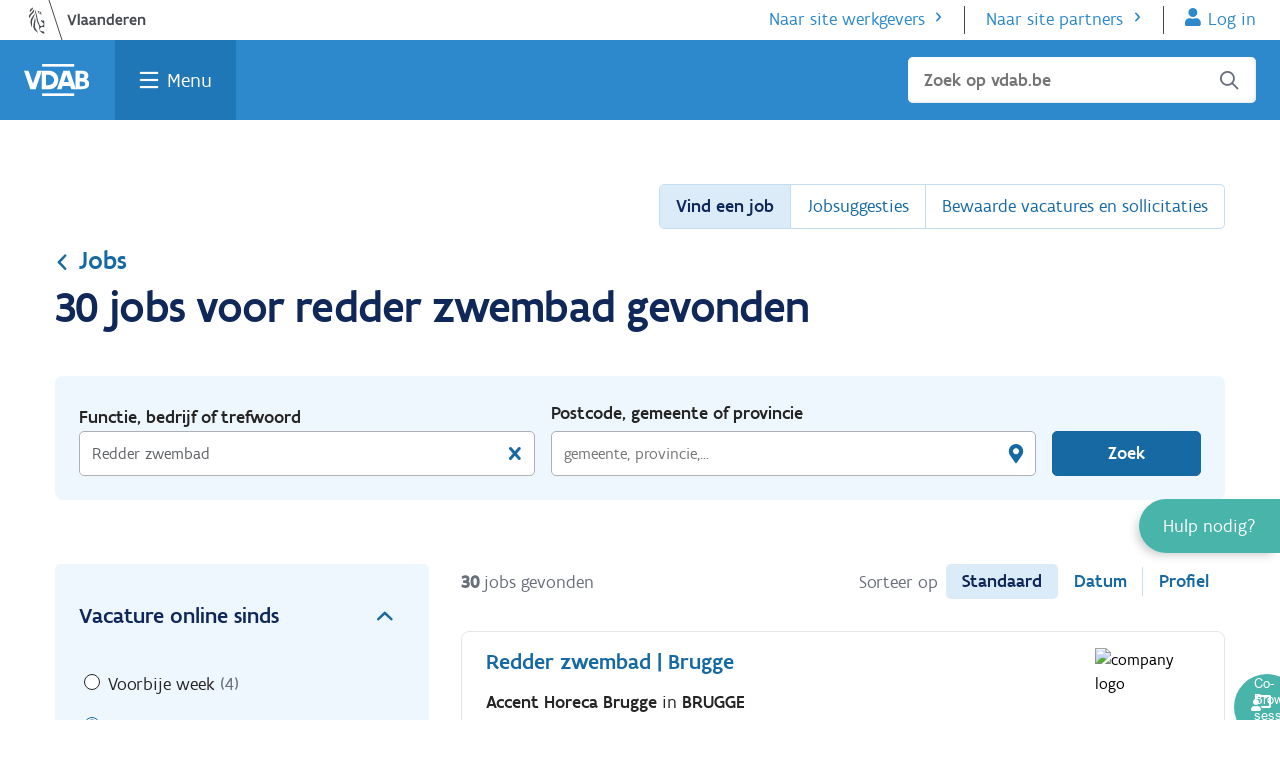

--- FILE ---
content_type: text/html; charset=utf-8
request_url: https://www.vdab.be/vindeenjob/jobs/redder-zwembad
body_size: 23033
content:

<!DOCTYPE html>
<html lang="nl">
<head>
    <meta charset="utf-8" />
    <meta name="viewport" content="width=device-width, initial-scale=1.0" />
    <meta http-equiv="X-UA-Compatible" content="IE=edge" />
    <meta name="dc.language" content="nl">
    <meta property="og:locale" content="nl-BE">
    <meta name="title" content="30 jobs voor redder zwembad gevonden | VDAB.be" />     
    <meta name="description" content="Ontdek 30 openstaande vacatures voor redder zwembad op VDAB.be. Zoek snel en gemakkelijk in onze jobdatabank. Vind de job van je dromen." />

    <title>30 jobs voor redder zwembad gevonden | VDAB.be</title>

    <link rel="preload" href="/vindeenjob/jobs/css/precss.site.min.css" defer as="style">
    <link rel="stylesheet" href="/vindeenjob/jobs/css/precss.site.min.css?123" defer>
    <link rel="preload" href="/vindeenjob/jobs/css/site.min.css?123" as="style" defer>
    <link rel="stylesheet" href="/vindeenjob/jobs/css/site.min.css?123" defer>

	<link rel="icon" type="image/ico" href="/vindeenjob/jobs/images/favicon.ico">
	<script src="https://www.vdab.be/modules/custom/web_header_footer/js/consent_update.js"></script>
    <link rel="canonical" href="https://www.vdab.be/vindeenjob/jobs/redder-zwembad" />
  
    

  

    <!-- Google Tag Manager -->
    <script>
    (function (w, d, s, l, i) {
            w[l] = w[l] || []; w[l].push({
                'gtm.start':
                    new Date().getTime(), event: 'gtm.js'
            }); var f = d.getElementsByTagName(s)[0],
                j = d.createElement(s), dl = l != 'dataLayer' ? '&l=' + l : ''; j.async = true; j.src =
                    'https://www.googletagmanager.com/gtm.js?id=' + i + dl; f.parentNode.insertBefore(j, f);
        })(window, document, 'script', 'dataLayer', 'GTM-53FQVTD');</script>
    <!-- End Google Tag Manager -->


</head>
<body class="body">
  
  
  

    <!-- Google Tag Manager (noscript) -->
    <noscript>
        <iframe src="https://www.googletagmanager.com/ns.html?id=GTM-53FQVTD"
                height="0" width="0" style="display:none;visibility:hidden"></iframe>
    </noscript>
    <!-- End Google Tag Manager (noscript) -->



        



<div id="verbolia-vdab-header">
<link rel="stylesheet" href="https://www.vdab.be/modules/vdab/vdab_universal_help_widget/css/vdab_universal_help_widget.css" /><link rel="stylesheet" href="https://www.vdab.be/modules/custom/web_header_footer/css/header.css" /><link rel="stylesheet" href="https://cdn.vdab.be/huisstijl/3.33/css/header-footer-burger-widget.css" /><link rel="stylesheet" href="https://www.vdab.be/themes/vdab/vdab_basic/css/huisstijl_print.css" /><link rel="stylesheet" href="https://cdn.vdab.be/huisstijl/3.33/css/banner-widget.css" /><script src="https://www.vdab.be/modules/vdab/vdab_general/js/components/VDABHelper.js" defer></script><script src="https://www.vdab.be/modules/vdab/vdab_universal_help_widget/js/components/VDABCloudChat.js" defer></script><script src="https://www.vdab.be/modules/vdab/vdab_universal_help_widget/js/components/VDABChat.js" defer></script><script src="https://www.vdab.be/modules/vdab/vdab_universal_help_widget/js/components/VDABCobrowse.js" defer></script><script src="https://www.vdab.be/modules/vdab/vdab_universal_help_widget/js/components/HelpWidgetLinksBuilder.js" defer></script><script src="https://www.vdab.be/modules/vdab/vdab_universal_help_widget/js/components/WhatIsNewLink.js" defer></script><script src="https://www.vdab.be/modules/vdab/vdab_universal_help_widget/js/components/HelpWidgetLoader.js" defer></script><script src="https://www.vdab.be/modules/vdab/vdab_universal_help_widget/js/services/HelpWidgetService.js" defer></script><script src="https://www.vdab.be/modules/vdab/vdab_universal_help_widget/js/vdab_uhw_data_external.js" defer></script><script src="https://www.vdab.be/libraries/oidc-events/dist/authenticationReadyEvent.js" type="module" defer></script><script src="https://www.vdab.be/libraries/oidc-events/dist/loginInitEvent.js" type="module" defer></script><script src="https://www.vdab.be/libraries/oidc-events/dist/index.js" type="module" defer></script><script src="https://www.vdab.be/modules/custom/web_authenticate/js/components/VDABProxyUser.js" defer></script><script src="https://www.vdab.be/modules/custom/web_authenticate/js/components/VDABProxyUserFactory.js" defer></script><script src="https://www.vdab.be/modules/custom/web_authenticate/js/components/AuthenticationStateManager.js" defer></script><script src="https://www.vdab.be/modules/custom/web_authenticate/js/web_authenticate.preprocess_auth_header.js" defer></script><script src="https://www.vdab.be/modules/custom/web_authenticate/js/components/OIDCAuthenticationHelper.js" defer></script><script src="https://www.vdab.be/modules/custom/web_authenticate/js/web_authenticate.oidc_authentication_external.js" type="module" defer></script><script src="https://www.vdab.be/modules/custom/web_header_footer/js/consent_update.js" defer></script><script src="https://www.vdab.be/modules/custom/web_header_footer/js/components/HeaderScroller.js" defer></script><script src="https://www.vdab.be/modules/custom/web_header_footer/js/components/HeaderFooterHelper.js" defer></script><script src="https://www.vdab.be/modules/custom/web_header_footer/js/web_header_footer_external.js" defer></script>    
         <div id="werkzoekenden_header_block">
            <div class="c-main-navbar__overlay hs-overlay js--hs-overlay" id="overlay" style="display: none;"></div>
<div class="c-main-navbar-container">
  <header id="indi-burger-header" class="c-main-navbar js--main-navbar js--header-visible-fixed" role="banner">
        
    <nav class="c-main-navbar__skip-navigatie" aria-label="Skipnavigatie">
      <ul class="u-reset-list">
        <li class="u-m0">
          <a class="u-sr-only c-btn -secundary -small c-main-navbar__skip-link" id="js--skip-links-menu-main-content" href="#main-content">Ga naar de inhoud</a>
        </li>
                          <li class="u-m0">
            <a class="u-sr-only c-btn -secundary -small c-main-navbar__skip-link" href="https://www.vdab.be/vindeenjob/vacatures">
              Vind een job
            </a>
          </li>
                  <li class="u-m0">
            <a class="u-sr-only c-btn -secundary -small c-main-navbar__skip-link" href="https://www.vdab.be/opleidingen/aanbod">
              Vind een opleiding
            </a>
          </li>
                  <li class="u-m0">
            <a class="u-sr-only c-btn -secundary -small c-main-navbar__skip-link" href="https://www.vdab.be/welke-job-past-bij-me">
              Welke job past bij mij?
            </a>
          </li>
                  <li class="u-m0">
            <a class="u-sr-only c-btn -secundary -small c-main-navbar__skip-link" href="https://www.vdab.be/">
              Terug naar home
            </a>
          </li>
              </ul>
    </nav>
    <nav class="o-stretch-wrapper u-bg-white" aria-label="Subnavigatie">
    <div class="o-wrapper u-p0 c-main-navbar__vlaanderen-header">
  <a href="https://www.vlaanderen.be/"><img class=c-main-navbar__vlaanderen-logo src="https://www.vdab.be/themes/vdab/vdab_basic/assets/logos/vlaanderen-logo.svg" alt="Naar vlaanderen.be"></a>
  <ul class="c-main-navbar__sub-menu -anon">
    <li class="c-main-navbar__sub-menu-item"><a href="https://werkgevers.vdab.be" class="action-more-after">Naar site werkgevers</a></li>
    <li class="c-main-navbar__sub-menu-item"><a href="https://extranet.vdab.be" class="action-more-after">Naar site partners</a></li>
    <li class="c-main-navbar__sub-menu-item -flanders-header-login-link">
      <a href="https://www-login.vdab.be/LRR_IKL/Handler?TAM_OP=login&amp;ERROR_CODE=0x00000000&amp;URL=%23&amp;HOSTNAME=www.vdab.be&amp;context=default" class="js--ikl-link action-user">Log in</a>
    </li>
  </ul>
  <ul class="c-main-navbar__sub-menu -auth">
    <li class="c-main-navbar__sub-menu-item" translate="no" >Ingelogd als  <strong id="user-name">Gebruikersnaam</strong></li>
    <li class="c-main-navbar__sub-menu-item"><a href="https://www.vdab.be/vdabproxy/servlet/logout?type=ikl" class="action-exit">Log uit<span class="icon-exit ml05"></span></a></li>
  </ul>
</div>

    </nav>
    <nav class="o-stretch-wrapper u-bg-blue-500">
      <div class="o-wrapper c-main-navbar__vdab-header" aria-label="Hoofdnavigatie">
        <a class="c-main-navbar__vdab-logo" href="https://www.vdab.be"><img class="c-main-navbar__vdab-logo-img" src="https://www.vdab.be/themes/vdab/vdab_basic/assets/logos/vdab-logo-white.svg" alt="VDAB home"></a>
        <a id="search" href="javascript:void(0);" class="c-main-navbar__vdab-menu-search action-search u-show@screen js--search-menu-link" aria-haspopup="true" aria-expanded="false">Zoek</a>
        <a id="menu" href="javascript:void(0);" class="c-main-navbar__vdab-menu-button u-focus js--hamburger-menu-link" aria-expanded="false" aria-haspopup="true">Menu</a>
        <div id="search-suggestions-data-urls"
     data-infopagina-url="https://www.vdab.be/search?keyword="
     data-vacature-url="https://www.vdab.be/vindeenjob/vacatures?trefwoord="
     data-opleiding-url="https://www.vdab.be/opleidingen/aanbod?trefwoord="
     data-infopagina-label="in infopagina's"
     data-vacature-label="in vacatures"
     data-opleiding-label="in opleidingen">
</div>

<form role="search" class="c-main-navbar__dropdown-search js--search-form-mobile" id="mobile-search" data-url="https://www.vdab.be"
      style="display: none">
  <div class="form-field-icon field-search mb1">
    <input type="text" id="search-mobile-vdab" aria-label="Zoek op vdab.be"
           class="c-main-navbar__search-input" placeholder="Zoek op vdab.be" size="32" autocomplete="off" aria-expanded="false" aria-owns="search-suggestions-mobile">
    <span class="field-icon icon-search"></span>
    <div id="search-suggestions-mobile" class="search-suggestions" role="listbox" aria-live="polite"></div>
  </div>
</form>

<form role="search" class="c-main-navbar__search u-hide@screen js--search-form-main" data-url="https://www.vdab.be">
  <div class="form-field-icon field-search">
    <input type="text" id="search-main-vdab" class="c-main-navbar__search-input" placeholder="Zoek op vdab.be"
           aria-label="Zoek op vdab.be" size="32" autocomplete="off" aria-expanded="false" aria-owns="search-suggestions">
    <ul id="search-suggestions" class="search-suggestions" role="listbox" aria-live="polite"></ul>
      <span class="field-icon icon-search" tabindex="0"></span>
      <span class="u-sr-only">Sluiten</span>
  </div>
</form>

      </div>
    </nav>
    <div class="o-stretch-wrapper c-main-navbar__megamenu-wrapper js--mega-menu-container"  data-url="https://www.vdab.be" style="display:none">
      <div class="o-wrapper c-main-navbar__megamenu-container">
  <ul class="c-main-navbar__megamenu u-reset-list">
              <li class="c-main-navbar__megamenu-section js--megamenu-section -Jobs">
        <h3 class="m0"><a class="c-main-navbar__megamenu-link o-routing-link c-main-navbar__routing-link action-go-after" href="https://www.vdab.be/jobs">Jobs</a></h3>
        <ul class="c-main-navbar__section-list u-reset-list" aria-label="Jobs menu">
                      <li class="c-main-navbar__megamenu-item">
              <a class="c-main-navbar__megamenu-link" href="https://www.vdab.be/vindeenjob/vacatures">Vind een job</a>
            </li>
                      <li class="c-main-navbar__megamenu-item">
              <a class="c-main-navbar__megamenu-link" href="https://www.vdab.be/vindeenjob/prive/suggesties?context=klikAlleJobsuggesties">Jobsuggesties</a>
            </li>
                      <li class="c-main-navbar__megamenu-item">
              <a class="c-main-navbar__megamenu-link" href="https://www.vdab.be/jobs/hulp-bij-werk-zoeken">Hulp bij werk zoeken</a>
            </li>
                      <li class="c-main-navbar__megamenu-item">
              <a class="c-main-navbar__megamenu-link" href="https://www.vdab.be/solliciteren">Hulp bij solliciteren</a>
            </li>
                      <li class="c-main-navbar__megamenu-item">
              <a class="c-main-navbar__megamenu-link" href="https://www.vdab.be/studentenjob">Werken als jobstudent</a>
            </li>
                      <li class="c-main-navbar__megamenu-item">
              <a class="c-main-navbar__megamenu-link" href="https://www.vdab.be/internationaal">Werken in het buitenland</a>
            </li>
                      <li class="c-main-navbar__megamenu-item">
              <a class="c-main-navbar__megamenu-link" href="https://www.vdab.be/ondernemer-worden">Ondernemer worden</a>
            </li>
                  </ul>
      </li>
          <li class="c-main-navbar__megamenu-section js--megamenu-section -Opleidingen">
        <h3 class="m0"><a class="c-main-navbar__megamenu-link o-routing-link c-main-navbar__routing-link action-go-after" href="https://www.vdab.be/opleidingen">Opleidingen</a></h3>
        <ul class="c-main-navbar__section-list u-reset-list" aria-label="Opleidingen menu">
                      <li class="c-main-navbar__megamenu-item">
              <a class="c-main-navbar__megamenu-link" href="https://www.vdab.be/opleidingen/aanbod">Vind een opleiding</a>
            </li>
                      <li class="c-main-navbar__megamenu-item">
              <a class="c-main-navbar__megamenu-link" href="https://www.vdab.be/opleidingen/gratis-en-voordelig-leren">Gratis en voordelig leren</a>
            </li>
                      <li class="c-main-navbar__megamenu-item">
              <a class="c-main-navbar__megamenu-link" href="https://www.vdab.be/onlineleren">Online leren</a>
            </li>
                      <li class="c-main-navbar__megamenu-item">
              <a class="c-main-navbar__megamenu-link" href="https://www.vdab.be/opleidingen/workshops">Workshops</a>
            </li>
                      <li class="c-main-navbar__megamenu-item">
              <a class="c-main-navbar__megamenu-link" href="https://www.vdab.be/tests">Test je vaardigheden</a>
            </li>
                      <li class="c-main-navbar__megamenu-item">
              <a class="c-main-navbar__megamenu-link" href="https://www.vdab.be/opleidingen/leren-en-werken">Leren en werken</a>
            </li>
                      <li class="c-main-navbar__megamenu-item">
              <a class="c-main-navbar__megamenu-link" href="https://www.vdab.be/diplomaviavdab">Diploma behalen</a>
            </li>
                      <li class="c-main-navbar__megamenu-item">
              <a class="c-main-navbar__megamenu-link" href="https://www.vdab.be/opleidingen/leren-en-werken/laat-je-werkervaring-erkennen">Werkervaring erkennen</a>
            </li>
                  </ul>
      </li>
          <li class="c-main-navbar__megamenu-section js--megamenu-section -Oriënteren">
        <h3 class="m0"><a class="c-main-navbar__megamenu-link o-routing-link c-main-navbar__routing-link action-go-after" href="https://www.vdab.be/orienteren">Oriënteren</a></h3>
        <ul class="c-main-navbar__section-list u-reset-list" aria-label="Oriënteren menu">
                      <li class="c-main-navbar__megamenu-item">
              <a class="c-main-navbar__megamenu-link" href="https://www.vdab.be/welke-job-past-bij-me">Welke job past bij me?</a>
            </li>
                      <li class="c-main-navbar__megamenu-item">
              <a class="c-main-navbar__megamenu-link" href="https://www.vdab.be/loopbaanbegeleiding">Loopbaanbegeleiding</a>
            </li>
                      <li class="c-main-navbar__megamenu-item">
              <a class="c-main-navbar__megamenu-link" href="https://www.vdab.be/beroepen-en-sectoren">Beroepen en sectoren</a>
            </li>
                      <li class="c-main-navbar__megamenu-item">
              <a class="c-main-navbar__megamenu-link" href="https://www.vdab.be/jongeren">Pas van school</a>
            </li>
                      <li class="c-main-navbar__megamenu-item">
              <a class="c-main-navbar__megamenu-link" href="https://www.vdab.be/gezondheidsprobleem">Gezondheidsprobleem</a>
            </li>
                      <li class="c-main-navbar__megamenu-item">
              <a class="c-main-navbar__megamenu-link" href="https://www.vdab.be/anderstalig">Nieuwkomer</a>
            </li>
                      <li class="c-main-navbar__megamenu-item">
              <a class="c-main-navbar__megamenu-link" href="https://www.vdab.be/tijdelijk-werkloos">Tijdelijk werkloos</a>
            </li>
                      <li class="c-main-navbar__megamenu-item">
              <a class="c-main-navbar__megamenu-link" href="https://www.vdab.be/ontslagen">Ontslag</a>
            </li>
                  </ul>
      </li>
        <li class="c-main-navbar__megamenu-logout">
      <a href="https://www.vdab.be/vdabproxy/servlet/logout?type=ikl" class="c-main-navbar__megamenu-logout-link">Log uit<span class="icon-exit float-right"></span></a>
    </li>
  </ul>
  <div class="c-main-navbar__account-anon-menu">
    <h3 class="u-hide@screenM">Haal meer uit VDAB</h3>
    <div class="o-btn-group u-pb1">
      <a href="https://www-login.vdab.be/LRR_IKL/Handler?TAM_OP=login&amp;ERROR_CODE=0x00000000&amp;URL=%23&amp;HOSTNAME=www.vdab.be&amp;context=default" class="js--ikl-link c-btn -primary -green u-align-self-start">Log in</a>
      <div class="u-hide@screenM">
        <a href="https://www.vdab.be/registratie/?registratieType=ACCOUNT" class="js--ikl-link c-btn -secundary -green u-align-self-start">Maak een account aan</a>
      </div>
      <div class="u-show@screenM">
        <a href="https://www.vdab.be/registratie/?registratieType=INSCHRIJVING" class="c-btn -secundary mt1">Schrijf je in als werkzoekende</a>
      </div>
    </div>
    <div class="u-hide@screenM">
      <h4 class="mt1">Schrijf je in als werkzoekende</h4>
      <a href="https://www.vdab.be/registratie/?registratieType=INSCHRIJVING" class="c-btn -secundary mt1">Schrijf je in als werkzoekende</a>
    </div>
  </div>

  <div class="c-main-navbar__account-auth-menu">
    <a href="/" class="c-main-navbar__routing-link o-routing-link action-go-after c-main-navbar__account-title u-pl0@MScreenM">
      <div class="c-account-bullet c-main-navbar__account-avatar" translate="no"><span class="js--account-initials"></span></div>
      <h3 class="c-main-navbar__account-title-text">Home</h3>
    </a>
        <ul class="c-main-navbar__account-menu-list js--megamenu-section u-reset-list" aria-label="Persoonlijk menu">
                        <li class="c-main-navbar__megamenu-item">
            <a href="https://www.vdab.be/prive/webapps/mijnprofiel/"  class="c-main-navbar__megamenu-link">Mijn profiel</a>
          </li>
                        <li class="c-main-navbar__megamenu-item">
            <a href="https://www.vdab.be/prive/webapps/mijnberoepen/"  class="c-main-navbar__megamenu-link">Mijn beroepen</a>
          </li>
                        <li class="c-main-navbar__megamenu-item">
            <a href="https://www.vdab.be/vindeenjob/prive/bewaarde-vacatures-en-sollicitaties"  class="c-main-navbar__megamenu-link">Bewaarde vacatures en sollicitaties</a>
          </li>
                        <li class="c-main-navbar__megamenu-item">
            <a href="https://www.vdab.be/mlb/prive/huiswerk/opdrachten"  class="c-main-navbar__megamenu-link js--header-footer-menu-link-opdrachten">Opdrachten</a>
          </li>
                        <li class="c-main-navbar__megamenu-item">
            <a href="https://www.vdab.be/mlb/prive/huiswerk/berichten/"  class="c-main-navbar__megamenu-link js--header-footer-menu-link-berichten">Berichten</a>
          </li>
                        <li class="c-main-navbar__megamenu-item">
            <a href="https://www.vdab.be/mlb/prive/huiswerk/documenten/"  class="c-main-navbar__megamenu-link js--header-footer-menu-link-documenten">Documenten</a>
          </li>
                        <li class="c-main-navbar__megamenu-item">
            <a href="https://www.vdab.be/mlb/prive/huiswerk/agenda"  class="c-main-navbar__megamenu-link js--header-footer-menu-link-agenda">Agenda</a>
          </li>
                        <li class="c-main-navbar__megamenu-item">
            <a href="https://www.vdab.be/prive/instellingen"  class="c-main-navbar__megamenu-link">Instellingen</a>
          </li>
          </ul>
  </div>

  <div class="c-main-navbar__footer">
    <div class="c-main-navbar__footer-cta">
      <a href="https://www.vdab.be/registratie/?registratieType=ACCOUNT" class="js--ikl-link c-btn -secundary -green u-align-self-start">Maak een account aan</a>
    </div>
    <ul class="c-main-navbar__footer-subnavigation" aria-label="Subnavigatie">
        <li>
          <a href="https://werkgevers.vdab.be" class="o-routing-link c-main-navbar__footer-link action-more-after">Naar site werkgevers</a>
        </li>
        <li>
          <a href="https://extranet.vdab.be" class="o-routing-link c-main-navbar__footer-link action-more-after">Naar site partners</a>
          </li>
      </ul>

      <div class="u-m15">
        <p>Volg VDAB</p>
        <ul class="u-reset-list c-footer__contact__social" aria-label="Social media menu">
          <li class="c-footer__contact__social__item"><a href="http://www.facebook.com/vdab.be" class="c-round-btn -primary icon-social-facebook" aria-label="Facebook"><span>Facebook</span></a></li>
          <li class="c-footer__contact__social__item"><a href="" class="c-round-btn -primary icon-social-twitter" aria-label="Twitter"><span>Twitter</span></a></li>
          <li class="c-footer__contact__social__item"><a href="http://www.linkedin.com/company/10197" class="c-round-btn -primary icon-social-linkedin" aria-label="LinkedIn"><span>Linkedin</span></a></li>
          <li class="c-footer__contact__social__item"><a href="https://www.youtube.com/channel/UCiQbsoXoboEGfFGwiaPKBFg/featured" class="c-round-btn -primary icon-youtube" c><span>Youtube</span></a></li>
          <li class="c-footer__contact__social__item"><a href="https://www.instagram.com/vdab_be" class="c-round-btn -primary icon-mdi-instagram" aria-label="Instagram" ><span>Instagram</span></a></li>
        </ul>
      </div>

            <ul class="c-main-navbar__footermenu" aria-label="Footer menu">
                                                              <li>
                <a href="https://www.vdab.be/evenementen?parent_event_field_doelgroep%5B10%5D=10&amp;parent_event_field_doelgroep%5B11%5D=11" class="c-main-navbar__footermenu-link">Evenementen</a>
              </li>
                          <li>
                <a href="https://www.vdab.be/trends" class="c-main-navbar__footermenu-link">Cijfers</a>
              </li>
                          <li>
                <a href="https://www.vdab.be/getuigenissen" class="c-main-navbar__footermenu-link">Getuigenissen</a>
              </li>
                                                                  <li>
                <a href="https://www.vdab.be/vdab" class="c-main-navbar__footermenu-link">Over VDAB</a>
              </li>
                          <li>
                <a href="https://www.vdab.be/vdab/werken-bij-vdab" class="c-main-navbar__footermenu-link">Werken bij VDAB</a>
              </li>
                          <li>
                <a href="https://www.vdab.be/pers" class="c-main-navbar__footermenu-link">Pers</a>
              </li>
                          <li>
                <a href="https://www.vdab.be/contact" class="c-main-navbar__footermenu-link">Contact</a>
              </li>
                                    </ul>

      <div class="c-main-navbar__footer-vlaanderen-menu">
        <a href="https://www.vlaanderen.be/">
          <img class="c-main-navbar__vlaanderen-logo" src="https://www.vdab.be/themes/vdab/vdab_basic/assets/logos/vlaanderen-logo.svg" alt="Naar vlaanderen.be">
        </a>
        <ul class="c-main-navbar__footer-languages" aria-label="Taalmenu">
                              <li>
            <a href="https://www.vdab.be/other-languages" class="c-main-navbar__language-link ">Other languages</a>
          </li>
                  </ul>
      </div>
    </div>
</div>

    </div>
    <div id="indi-banner">
      
    </div>
    <div id="navbar-addition"></div>
  </header>
  
  <div class="block--idvdab-uwh-block c-help-widget" id="js--help-widget-block">
    <span class="c-help-widget-new-indicator-bell" id="js--c-help-widget-new-indicator-bell" aria-hidden="true">
        <svg fill="#ffd82a"><use href="#uhw-svg-i-bell"/></svg>
    </span>

  <a href="#" class="js--help-widget-button js--help-widget-closed" role="button">
    <span>Hulp nodig?</span>
  </a>
  <button class="c-help-widget-new-modal__open js--c-help-widget-new-modal__open">
    Nieuw!
  </button>

  <div id="js--help-widget-open" class="js--help-widget-open" data-url="https://www.vdab.be" style="display: none;">
    <a href="javascript:void(0);" class="c-help-widget__title js--help-widget-button">
      <span class="u-sr-only">Sluit </span>
      Hulp nodig?
    </a>

    <ul id="js--help-widget-content" class="c-help-widget__content">
      <ul id="c-help-widget__content_links" >
      </ul>
              <li class="-chat-icon -disabled -top-line" id="js--chat-button">
          <a role="button" href="javascript:void(0);">Chat<span id="js--chat-infoline"
                                                                          class="-infoline">Momenteel niet beschikbaar</span></a>
        </li>
                    <li class="-tel-icon">
          <a href="tel:080030700">Bel gratis 0800 30 700<span
              class="-infoline">Elke werkdag van 8 tot 16.30 uur</span></a>
        </li>
            <li class="-mail-icon -bottom-line">
        <a class="js--uhw-mailto-link" href="https://www.vdab.be/stel-je-vraag">Mail ons</a>
      </li>
              <li class="-location-icon">
          <a href="https://www.vdab.be/contact">VDAB-locaties
          </a>
        </li>
          </ul>
  </div>
</div>

<div class="c-help-widget-new-modal" id="js--c-help-widget-new-modal" aria-hidden="true" style="display: none">
  <div class="c-modal__header c-help-widget-new-modal-header">
    <h2 class="c-modal__title c-help-widget-new-modal-title">Nieuw!</h2>
    <a role="button" href="#" class="c-modal__close" id="js--c-help-widget-new-modal__close"
       aria-label="Sluit 'Nieuw' modal">
      <svg aria-hidden="true" fill="#041847">
        <use href="#uhw-svg-i-close"/>
      </svg>
    </a>
  </div>
  <div id='js--desktop-modal-body' class="c-modal__body c-help-widget-new-modal-body">
      </div>
  <div id='js--desktop-modal-body-mobile' class="c-modal__body c-help-widget-new-modal-body-mobile">
      </div>
</div>
<svg id="c-help-widget-close-icon" style="display: none" xmlns="http://www.w3.org/2000/svg">
  <defs>
    <symbol id="uhw-svg-i-close" viewbox="0 0 35 35">
      <polygon
        points="31,27.3 20.1,16.4 31,5.5 26.7,1.2 15.8,12.1 4.9,1.2 0.6,5.5 11.5,16.4 0.6,27.3 4.9,31.6 15.8,20.6 26.7,31.6 "/>
    </symbol>
  </defs>
</svg>
<svg id="c-help-widget-new-bell-icon" style="display: none" xmlns="http://www.w3.org/2000/svg">
  <defs>
    <symbol id="uhw-svg-i-bell" viewbox="0 0 20 20">
      <path
        d="M13.2495 3.25V4C16.1011 4.5793 18.2495 7.10156 18.2495 10.125V10.8594C18.2495 12.6992 18.9253 14.4688 20.144 15.8438L20.4331 16.168C20.7612 16.5391 20.8433 17.0625 20.6401 17.5117C20.437 17.9609 19.9917 18.25 19.4995 18.25H4.4995C4.00731 18.25 3.56087 17.9609 3.35923 17.5117C3.15759 17.0625 3.23824 16.5391 3.56528 16.168L3.85497 15.8438C5.07528 14.4688 5.7495 12.6992 5.7495 10.8594V10.125C5.7495 7.10156 7.86278 4.5793 10.7495 4V3.25C10.7495 2.55977 11.3081 2 11.9995 2C12.6909 2 13.2495 2.55977 13.2495 3.25ZM11.9995 22C11.3354 22 10.6987 21.7383 10.23 21.2695C9.76122 20.8008 9.4995 20.1289 9.4995 19.5H14.4995C14.4995 20.1289 14.2378 20.8008 13.769 21.2695C13.3003 21.7383 12.6284 22 11.9995 22Z"/>
    </symbol>
  </defs>
</svg>

<div id="js--cobrowse-button-wrapper" class="c-help-widget-cobrowse-button-wrapper" style="display: none;">
  <button id="js--cobrowse-button" class="c-help-widget-cobrowse-button" role="button">
    <span class="c-help-widget-cobrowse-button--icon">
      <svg width="20" height="16" viewBox="0 0 20 16" fill="none" xmlns="http://www.w3.org/2000/svg">
        <g clip-path="url(#clip0_2345_15261)">
          <path d="M6.49956 11C6.42488 11 6.35019 11.0109 6.27894 11.0341C5.87394 11.1656 5.448 11.25 4.99956 11.25C4.55113 11.25 4.12519 11.1656 3.71988 11.0341C3.64863 11.0109 3.57425 11 3.49956 11C1.56019 11 -0.0107503 12.5775 -0.000437798 14.5194C0.0039372 15.34 0.678625 16 1.49956 16H8.49956C9.3205 16 9.99519 15.34 9.99956 14.5194C10.0099 12.5775 8.43894 11 6.49956 11ZM4.99956 10C6.65644 10 7.99956 8.65687 7.99956 7C7.99956 5.34312 6.65644 4 4.99956 4C3.34269 4 1.99956 5.34312 1.99956 7C1.99956 8.65687 3.34269 10 4.99956 10ZM18.4996 0H6.49956C5.67238 0 4.99956 0.695312 4.99956 1.54969V3C5.73144 3 6.40894 3.21187 6.99956 3.55625V2H17.9996V11H15.9996H11.9996H9.61706C10.2139 11.5216 10.6521 12.2103 10.8574 13H18.4996C19.3268 13 19.9996 12.3047 19.9996 11.4503V1.54969C19.9996 0.695312 19.3268 0 18.4996 0Z" fill="white"/>
        </g>
        <defs>
          <clipPath id="clip0_2345_15261">
            <rect width="20" height="16" fill="white"/>
          </clipPath>
        </defs>
      </svg>
    </span>
    <span class="u-sr-only">Co-Browse sessie starten</span>
  </button>
</div>

</div>

        </div>
</div>
            


<main class="main-content">
  <div class="container">
    <div class="title-section">
      <div class="navigation-options">
      	  <div class="select-option-button">
            <span class="select-option-button-desktop">Vind een job</span>
            <span class="select-option-button-mobile">Snel naar</span>
            <span class="arrow"></span>
          </div>
                  <nav class="option-navigation">
            <ul>
              <li><a class="active"
                  href="https://www.vdab.be/vindeenjob/vacatures?sort=standaard">Vind een job</a>
              </li>
              <li>
                <a
                  href="https://www.vdab.be/vindeenjob/prive/suggesties?context=klikAlleJobsuggesties">
                  Jobsuggesties</a>
              </li>
              <li>
                <a
                  href="https://www-login.vdab.be/LRR_IKL/Handler?TAM_OP=login&ERROR_CODE=0x00000000&URL=%2Fvindeenjob%2Fprive%2Fbewaarde-vacatures-en-sollicitaties&context=klikAlleBewVacSol&HOSTNAME=www.vdab.be">
                  Bewaarde vacatures en sollicitaties</a>
              </li>
            </ul>
          </nav>
      </div>
      
      <div class="top-content">
        <a href="https://www.vdab.be/jobs" class="top-content-breadrumbs"><span class="icon-arrow"></span>Jobs</a>
       
        
<h1 class="title second-option" style="margin: 0;">
  
    30 jobs voor redder zwembad gevonden
</h1>

<button data-value="L3ZpbmRlZW5qb2Ivam9icy9yZWRkZXItendlbWJhZD9pdGVtc3BlcnBhZ2U9Mjgmc29ydGluZ29yZGVyPWFzY2VuZGluZyZkaXNwbGF5PWdyaWQ." class="clear-all ve-nflw" type="button" style="visibility: hidden;">Verwijder alle filters</button>
        
        </div>
   
    </div>
    
          <!-- modal -->
      <div class="modal" id="saveSearchModal" tabindex="-1" role="dialog">
        <div class="modal-dialog">
          <div class="modal-content">
            <div class="modal-header">
              <h3 class="modal-title">Zoekopdracht bewaren</h3>
              <button id="close-modal" type="button" class="close-icon" data-dismiss="modal"
                aria-label="Close">
                <span aria-hidden="true">×</span>
              </button>
            </div>
            <div class="modal-body">
              <form action="" class="modal-form">
                <div class="modal-form-row">
                  <span class="form-label">Bewaar nieuwe zoekopdracht</span>
                  <div class="form-input-wrap">
                    <input class="form-input" type="text" name="" value="brood bakkerij"
                      id="saveSearchName">
                    <a href="javascript:;" class="input-clear"></a>
                  </div>
                </div>
                <div class="modal-form-row">
                  <span class="form-label">Jouw e-mail</span>
                  <div class="form-input-wrap">
                    <input class="form-input" type="email" name="" placeholder="Email..."
                      id="saveSearchEmail">
                  </div>
                </div>
              </form>
              <div class="modal-footer">
                <button class="submit-modal-btn">
                  <span>Bewaar</span>
                </button>
                <button type="button" class="clode-modal-btn" data-dismiss="modal">Annuleer</button>
              </div>
            </div>
          </div>
        </div>
      </div>

      <div class="overlay"></div>
    
    
    
         <div class="mobile-filters-block">
        <div class="mobile-container">
          <div class="top-line">
            <div class="icon-filters-mobile"></div>
            <h4 class="mobile-title">Zoekopdracht</h4>
            <p class="filters-text">
              <span class="meta">Trefwoord</span>  30 jobs voor redder zwembad gevonden
            </p>
           
          </div>
          
        </div>
      </div>
    
    
    
    
    <input class="originalKw" type=hidden value="Redder zwembad">
    



    <!-- start container-filter -->
    <div class="container" id="container-filters">
      <div class="filter-title">
        <p class="title">Vind een Job</p>
        <span class="close-filters"></span>
      </div>
      
      <div class="mobile-search-overlay" tabindex="0">
			<div class="summary">
				<div class="content">
                  <p class="serach-criteria"></p>
                  <p> Geen actieve filters</p>
               
				</div>
			</div>
			<div class="edit">
              Wijzig zoekopdracht en filters
           </div>
		</div>
          <div class="search-section">
          <form autocomplete="off">
            <div class="search">
              <div class="word">
                <div class="form-field-icon">
                  <span class="form-field-label">Functie, bedrijf of trefwoord</span>
                  <input id="trefwoordInput" type="text" name="trefwoord" placeholder="trefwoord..."
                    value="Redder zwembad" class="search-input">
                  <span class="clear-field"></span>
                </div>
              </div>
              <div class="distance">
                <div class="form-field-icon">
                  <span class="form-field-label">Postcode, gemeente of provincie</span>
                  <input id="distanceLabel" type="text" name="trefwoord"
                    placeholder="gemeente, provincie,..." value="" class="search-input">
                  <span class="chosen-location"></span>
                  <span href="javascript:;" class="icon-location"></span>
                  <span class="clear-location-input"></span>
                  <ul class="location-list">
                  </ul>
                </div>
                <div class="select-wrapper straal-select">
                  <span class="straal-title">Straal</span>
                  <select class="input-select">
                    <option value="0" selected>Deze gemeente</option>
                    <option value="2">2 km</option>
                    <option value="5">5 km</option>
                    <option value="10">10 km</option>
                    <option value="20">20 km</option>
                    <option value="30" >30 km</option>
                    <option value="40">40 km</option>
                    <option value="60">60 km</option>
                  </select>
                </div>
              </div>
              <button type="button" class="submit-btn" aria-label="Vind een job ">Zoek
              </button>
           
            </div>
          </form>

          
        </div>
    </div>
    <!-- end container-filter -->
    
    <!-- start product-filters -->
    <div class="products-filters-section">
      <div class="filters-section">
        <div class="filters">
          <div class="group-wrapper-section">
         	
  

<div class="group-wrapper">
                  <button class="title-wrapper-filters"> Vacature online sinds
                    <span class="icon-arrow"></span>
                  </button>
                  <ul class="filter-lists">
                    
                    <li class="category-filter-option">
                      <label class="label radio">
                        <input onclick="EventUrl('https://www.vdab.be/vindeenjob/vacatures?trefwoord={trefwoordparam}{locatieparam}{locatiecodeparam}&sort=standaard&sinds=6')"id="voorbije-week" name="Voorbije week"  class="filtersurl c-radiobutton__input" type="radio" name="radio">
                        <span class="checkbox-label">Voorbije week</span><span
                          class="number">(4)</span>
                      </label>
                      
                    </li>
                    
                    
                   
                    
                    <li class="category-filter-option">
                      <label class="label radio">
                        <input onclick="EventUrl('https://www.vdab.be/vindeenjob/vacatures?trefwoord={trefwoordparam}{locatieparam}{locatiecodeparam}&sort=standaard')"id="alle-jobs" name="Alle jobs"   class=" filtersurl c-radiobutton__input c-radiobutton__input" type="radio" name="radio" checked="">
                        <span class="checkbox-label">Alle jobs</span>
 <span class="number">(30)</span>                      </label>
                    </li>
                      
                  </ul>
                </div>

  
  
       <div class="group-wrapper">
                  <button class="title-wrapper-filters">
                    <div class="title-info">Type Contract 
                     <svg class="i-info-circle" viewBox="0 0 24 24" fill="#1769a4" width="24" height="24">
                       <path d="M12 2C6.476 2 2 6.516 2 12c0 5.524 4.476 10 10 10 5.484 0 10-4.476 10-10 0-5.484-4.516-10-10-10Zm0 4.435c.927 0 1.694.767 1.694 1.694 0 .968-.767 1.694-1.694 1.694-.968 0-1.694-.726-1.694-1.694 0-.927.726-1.694 1.694-1.694Zm2.258 10.242a.49.49 0 0 1-.484.484h-3.548a.466.466 0 0 1-.484-.484v-.967a.49.49 0 0 1 .484-.484h.484v-2.58h-.484a.466.466 0 0 1-.484-.485v-.967a.49.49 0 0 1 .484-.484h2.58c.242 0 .484.242.484.483v4.033h.484c.242 0 .484.242.484.484v.967Z"></path>
                      </svg>
                    </div>
                    
                    <span class="icon-arrow  "></span>
                  </button>
                  <ul style="display: block" class="filter-lists"> 

  

                    		<li class="category-filter-option">
                      			<label for="type-contract-0">
                         <input onkeypress="FilterURL(event,'https://www.vdab.be/vindeenjob/vacatures?trefwoord='+'{0} jobs voor redder zwembad gevonden'+'&limit=15&sort=standaard&'+'arbeidscircuit=8')" onclick="EventUrl('https://www.vdab.be/vindeenjob/vacatures?trefwoord='+'{trefwoordparam}'+'{locatieparam}'+'{locatiecodeparam}'+'&limit=15&sort=standaard&'+'arbeidscircuit=8')" type="checkbox" class="checkbox filtersurl"   id="type-contract-0" name="type-contract-0">
                        <span class="filter-option-value"> Vaste jobs</span><span class="number">(23)</span>

                        <span class="box-icon"></span>
                      </label>
                    </li>
                    		<li class="category-filter-option">
                      			<label for="type-contract-1">
                         <input onkeypress="FilterURL(event,'https://www.vdab.be/vindeenjob/vacatures?trefwoord='+'{0} jobs voor redder zwembad gevonden'+'&limit=15&sort=standaard&'+'arbeidscircuit=4')" onclick="EventUrl('https://www.vdab.be/vindeenjob/vacatures?trefwoord='+'{trefwoordparam}'+'{locatieparam}'+'{locatiecodeparam}'+'&limit=15&sort=standaard&'+'arbeidscircuit=4')" type="checkbox" class="checkbox filtersurl"   id="type-contract-1" name="type-contract-1">
                        <span class="filter-option-value"> Tijdelijke jobs</span><span class="number">(3)</span>

                        <span class="box-icon"></span>
                      </label>
                    </li>
                    		<li class="category-filter-option">
                      			<label for="type-contract-3">
                         <input onkeypress="FilterURL(event,'https://www.vdab.be/vindeenjob/vacatures?trefwoord='+'{0} jobs voor redder zwembad gevonden'+'&limit=15&sort=standaard&'+'arbeidscircuit=18')" onclick="EventUrl('https://www.vdab.be/vindeenjob/vacatures?trefwoord='+'{trefwoordparam}'+'{locatieparam}'+'{locatiecodeparam}'+'&limit=15&sort=standaard&'+'arbeidscircuit=18')" type="checkbox" class="checkbox filtersurl"   id="type-contract-3" name="type-contract-3">
                        <span class="filter-option-value"> Flexijob</span><span class="number">(1)</span>

                        <span class="box-icon"></span>
                      </label>
                    </li>
                    		<li class="category-filter-option">
                      			<label for="type-contract-4">
                         <input onkeypress="FilterURL(event,'https://www.vdab.be/vindeenjob/vacatures?trefwoord='+'{0} jobs voor redder zwembad gevonden'+'&limit=15&sort=standaard&'+'arbeidscircuit=7')" onclick="EventUrl('https://www.vdab.be/vindeenjob/vacatures?trefwoord='+'{trefwoordparam}'+'{locatieparam}'+'{locatiecodeparam}'+'&limit=15&sort=standaard&'+'arbeidscircuit=7')" type="checkbox" class="checkbox filtersurl"   id="type-contract-4" name="type-contract-4">
                        <span class="filter-option-value"> Studentenjobs</span><span class="number">(1)</span>

                        <span class="box-icon"></span>
                      </label>
                    </li>
                    		<li class="category-filter-option">
                      			<label for="type-contract-2">
                         <input onkeypress="FilterURL(event,'https://www.vdab.be/vindeenjob/vacatures?trefwoord='+'{0} jobs voor redder zwembad gevonden'+'&limit=15&sort=standaard&'+'arbeidscircuit=4')" onclick="EventUrl('https://www.vdab.be/vindeenjob/vacatures?trefwoord='+'{trefwoordparam}'+'{locatieparam}'+'{locatiecodeparam}'+'&limit=15&sort=standaard&'+'arbeidscircuit=4')" type="checkbox" class="checkbox filtersurl"   id="type-contract-2" name="type-contract-2">
                        <span class="filter-option-value"> Tijdelijke jobs met optie vast</span><span class="number">(2)</span>

                        <span class="box-icon"></span>
                      </label>
                    </li>
                   
                      <button class="more-items">
                      <span class="more-items-title">Meer</span>
                        <span class="arrow-icon"></span>      
                    </button>
                  </ul>
                     <div class="filter-modal-wrapper">
                    <div class="modal-content">
                  <button class="btn-close-modal"></button>
                  <div class="modal-head">
                    <h2>Type Contract </h2>
                  </div>
                  <div class="modal-description">
                    <h4>Vaste jobs</h4>
                    <p>Dit zijn jobs met een contract van onbepaalde duur.</p>

                    <h4>Tijdelijke jobs</h4>
                    <p>Dit zijn jobs met een contract van bepaalde duur.
                    </p>

                    <h4>Flexijob</h4>
                    <p>Dit zijn jobs die je kan doen als je werkt of gepensioneerd bent en een centje wil bijverdienen.</p>

                    <h4>Studentenjob</h4>
                    <p>Dit zijn jobs waarmee je als student een centje kan bijverdienen.</p>
                      <h4>
                        Tijdelijke jobs met optie vast
                    </h4>
                    <p>Dit zijn jobs met een contract van bepaalde duur. De mogelijkheid bestaat dat je nadien een contract van onbepaalde duur krijgt.</p>
                     <h4>Dienstenchequebaan</h4>
                    <p>Dit zijn jobs via het systeem van dienstencheques. Je krijgt als werknemer een vast loon en bent in dienst van een werkgever.</p>
                    <h4>Leercontracten</h4>
                    <p>Dit zijn jobs met een leercontract. Je volgt 1 dag per week les en werkt 4 dagen per week in een bedrijf.</p>
                     <h4>Tewerkstellingsmaatregelen</h4>
                    <p>Dit zijn jobs waarvoor werkgevers financiële steun kunnen krijgen als ze werknemers met een bepaald profiel aanwerven.</p>
                     <h4>Zelfstandige activiteit</h4>
                    <p>Dit zijn jobs die je als zelfstandige kan uitvoeren. Je werkt dus niet in loondienst.</p>
                     <h4>Werfreserve</h4>
                    <p>Dit zijn jobs waarvoor de werkgever een werfreserve aanlegt.</p>
                      <h4>Examens bij de overheid</h4>
                    <p>Dit zijn jobs bij de overheid waarvoor je een examen moet doen.</p>
                  </div>
                </div>
                      </div>
                    
                   
                </div>
       <div class="group-wrapper">
                  <button class="title-wrapper-filters">
                    <div class="title-info">Jobdomein 
                    </div>
                    
                    <span class="icon-arrow icon-transform"></span>
                  </button>
                  <ul style="display: none" class="filter-lists"> 

  

                    		<li class="category-filter-option">
                      			<label for="jobdomein-0">
                         <input onkeypress="FilterURL(event,'https://www.vdab.be/vindeenjob/vacatures?trefwoord='+'{0} jobs voor redder zwembad gevonden'+'&limit=15&sort=standaard&'+'jobdomein= JOBCAT08')" onclick="EventUrl('https://www.vdab.be/vindeenjob/vacatures?trefwoord='+'{trefwoordparam}'+'{locatieparam}'+'{locatiecodeparam}'+'&limit=15&sort=standaard&'+'jobdomein=JOBCAT08')" type="checkbox" class="checkbox filtersurl"   id="jobdomein-0" name="jobdomein-0">
                        <span class="filter-option-value"> Horeca en toerisme</span><span class="number">(22)</span>

                        <span class="box-icon"></span>
                      </label>
                    </li>
                    		<li class="category-filter-option">
                      			<label for="jobdomein-1">
                         <input onkeypress="FilterURL(event,'https://www.vdab.be/vindeenjob/vacatures?trefwoord='+'{0} jobs voor redder zwembad gevonden'+'&limit=15&sort=standaard&'+'jobdomein= JOBCAT05')" onclick="EventUrl('https://www.vdab.be/vindeenjob/vacatures?trefwoord='+'{trefwoordparam}'+'{locatieparam}'+'{locatiecodeparam}'+'&limit=15&sort=standaard&'+'jobdomein=JOBCAT05')" type="checkbox" class="checkbox filtersurl"   id="jobdomein-1" name="jobdomein-1">
                        <span class="filter-option-value"> Creatief</span><span class="number">(21)</span>

                        <span class="box-icon"></span>
                      </label>
                    </li>
                    		<li class="category-filter-option">
                      			<label for="jobdomein-2">
                         <input onkeypress="FilterURL(event,'https://www.vdab.be/vindeenjob/vacatures?trefwoord='+'{0} jobs voor redder zwembad gevonden'+'&limit=15&sort=standaard&'+'jobdomein= JOBCAT14')" onclick="EventUrl('https://www.vdab.be/vindeenjob/vacatures?trefwoord='+'{trefwoordparam}'+'{locatieparam}'+'{locatiecodeparam}'+'&limit=15&sort=standaard&'+'jobdomein=JOBCAT14')" type="checkbox" class="checkbox filtersurl"   id="jobdomein-2" name="jobdomein-2">
                        <span class="filter-option-value"> Dienstverlening</span><span class="number">(5)</span>

                        <span class="box-icon"></span>
                      </label>
                    </li>
                    		<li class="category-filter-option">
                      			<label for="jobdomein-3">
                         <input onkeypress="FilterURL(event,'https://www.vdab.be/vindeenjob/vacatures?trefwoord='+'{0} jobs voor redder zwembad gevonden'+'&limit=15&sort=standaard&'+'jobdomein= JOBCAT07')" onclick="EventUrl('https://www.vdab.be/vindeenjob/vacatures?trefwoord='+'{trefwoordparam}'+'{locatieparam}'+'{locatiecodeparam}'+'&limit=15&sort=standaard&'+'jobdomein=JOBCAT07')" type="checkbox" class="checkbox filtersurl"   id="jobdomein-3" name="jobdomein-3">
                        <span class="filter-option-value"> Gezondheid</span><span class="number">(3)</span>

                        <span class="box-icon"></span>
                      </label>
                    </li>
                    		<li class="category-filter-option">
                      			<label for="jobdomein-4">
                         <input onkeypress="FilterURL(event,'https://www.vdab.be/vindeenjob/vacatures?trefwoord='+'{0} jobs voor redder zwembad gevonden'+'&limit=15&sort=standaard&'+'jobdomein= JOBCAT15')" onclick="EventUrl('https://www.vdab.be/vindeenjob/vacatures?trefwoord='+'{trefwoordparam}'+'{locatieparam}'+'{locatiecodeparam}'+'&limit=15&sort=standaard&'+'jobdomein=JOBCAT15')" type="checkbox" class="checkbox filtersurl"   id="jobdomein-4" name="jobdomein-4">
                        <span class="filter-option-value"> Management</span><span class="number">(3)</span>

                        <span class="box-icon"></span>
                      </label>
                    </li>
                    		<li class="category-filter-option">
                      			<label for="jobdomein-5">
                         <input onkeypress="FilterURL(event,'https://www.vdab.be/vindeenjob/vacatures?trefwoord='+'{0} jobs voor redder zwembad gevonden'+'&limit=15&sort=standaard&'+'jobdomein= JOBCAT18')" onclick="EventUrl('https://www.vdab.be/vindeenjob/vacatures?trefwoord='+'{trefwoordparam}'+'{locatieparam}'+'{locatiecodeparam}'+'&limit=15&sort=standaard&'+'jobdomein=JOBCAT18')" type="checkbox" class="checkbox filtersurl"   id="jobdomein-5" name="jobdomein-5">
                        <span class="filter-option-value"> Onderwijs</span><span class="number">(1)</span>

                        <span class="box-icon"></span>
                      </label>
                    </li>
                    		<li class="category-filter-option">
                      			<label for="jobdomein-6">
                         <input onkeypress="FilterURL(event,'https://www.vdab.be/vindeenjob/vacatures?trefwoord='+'{0} jobs voor redder zwembad gevonden'+'&limit=15&sort=standaard&'+'jobdomein= JOBCAT19')" onclick="EventUrl('https://www.vdab.be/vindeenjob/vacatures?trefwoord='+'{trefwoordparam}'+'{locatieparam}'+'{locatiecodeparam}'+'&limit=15&sort=standaard&'+'jobdomein=JOBCAT19')" type="checkbox" class="checkbox filtersurl"   id="jobdomein-6" name="jobdomein-6">
                        <span class="filter-option-value"> Overheid</span><span class="number">(1)</span>

                        <span class="box-icon"></span>
                      </label>
                    </li>
                   
                      <button class="more-items">
                      <span class="more-items-title">Meer</span>
                        <span class="arrow-icon"></span>      
                    </button>
                  </ul>
                    
                   
                </div>
       <div class="group-wrapper">
                  <button class="title-wrapper-filters">
                    <div class="title-info">Beroep 
                    </div>
                    
                    <span class="icon-arrow icon-transform"></span>
                  </button>
                  <ul style="display: none" class="filter-lists"> 

  

                    		<li class="category-filter-option">
                      			<label for="beroep-0">
                         <input onkeypress="FilterURL(event,'https://www.vdab.be/vindeenjob/vacatures?trefwoord='+'{0} jobs voor redder zwembad gevonden'+'&limit=15&sort=standaard&'+'beroep= G120401-1')" onclick="EventUrl('https://www.vdab.be/vindeenjob/vacatures?trefwoord='+'{trefwoordparam}'+'{locatieparam}'+'{locatiecodeparam}'+'&limit=15&sort=standaard&'+'beroep=G120401-1')" type="checkbox" class="checkbox filtersurl"   id="beroep-0" name="beroep-0">
                        <span class="filter-option-value">  Begeleider sportactiviteiten</span><span class="number">(25)</span>

                        <span class="box-icon"></span>
                      </label>
                    </li>
                    		<li class="category-filter-option">
                      			<label for="beroep-1">
                         <input onkeypress="FilterURL(event,'https://www.vdab.be/vindeenjob/vacatures?trefwoord='+'{0} jobs voor redder zwembad gevonden'+'&limit=15&sort=standaard&'+'beroep= G140301-1')" onclick="EventUrl('https://www.vdab.be/vindeenjob/vacatures?trefwoord='+'{trefwoordparam}'+'{locatieparam}'+'{locatiecodeparam}'+'&limit=15&sort=standaard&'+'beroep=G140301-1')" type="checkbox" class="checkbox filtersurl"   id="beroep-1" name="beroep-1">
                        <span class="filter-option-value">  Verantwoordelijke sport-, recreatieve of toeristische accommodatie</span><span class="number">(3)</span>

                        <span class="box-icon"></span>
                      </label>
                    </li>
                    		<li class="category-filter-option">
                      			<label for="beroep-2">
                         <input onkeypress="FilterURL(event,'https://www.vdab.be/vindeenjob/vacatures?trefwoord='+'{0} jobs voor redder zwembad gevonden'+'&limit=15&sort=standaard&'+'beroep= K250101-1')" onclick="EventUrl('https://www.vdab.be/vindeenjob/vacatures?trefwoord='+'{trefwoordparam}'+'{locatieparam}'+'{locatiecodeparam}'+'&limit=15&sort=standaard&'+'beroep=K250101-1')" type="checkbox" class="checkbox filtersurl"   id="beroep-2" name="beroep-2">
                        <span class="filter-option-value">  Toezichthouder van lokalen en gebouwen</span><span class="number">(2)</span>

                        <span class="box-icon"></span>
                      </label>
                    </li>
                   
                      <button class="more-items">
                      <span class="more-items-title">Meer</span>
                        <span class="arrow-icon"></span>      
                    </button>
                  </ul>
                    
                   
                </div>
       <div class="group-wrapper">
                  <button class="title-wrapper-filters">
                    <div class="title-info">Ervaring 
                    </div>
                    
                    <span class="icon-arrow icon-transform"></span>
                  </button>
                  <ul style="display: none" class="filter-lists"> 

  

                    		<li class="category-filter-option">
                      			<label for="ervaring-0">
                         <input onkeypress="FilterURL(event,'https://www.vdab.be/vindeenjob/vacatures?trefwoord='+'{0} jobs voor redder zwembad gevonden'+'&limit=15&sort=standaard&'+'ervaring=0')" onclick="EventUrl('https://www.vdab.be/vindeenjob/vacatures?trefwoord='+'{trefwoordparam}'+'{locatieparam}'+'{locatiecodeparam}'+'&limit=15&sort=standaard&'+'ervaring=0')" type="checkbox" class="checkbox filtersurl"   id="ervaring-0" name="ervaring-0">
                        <span class="filter-option-value"> Niet van belang</span><span class="number">(12)</span>

                        <span class="box-icon"></span>
                      </label>
                    </li>
                    		<li class="category-filter-option">
                      			<label for="ervaring-1">
                         <input onkeypress="FilterURL(event,'https://www.vdab.be/vindeenjob/vacatures?trefwoord='+'{0} jobs voor redder zwembad gevonden'+'&limit=15&sort=standaard&'+'ervaring=1')" onclick="EventUrl('https://www.vdab.be/vindeenjob/vacatures?trefwoord='+'{trefwoordparam}'+'{locatieparam}'+'{locatiecodeparam}'+'&limit=15&sort=standaard&'+'ervaring=1')" type="checkbox" class="checkbox filtersurl"   id="ervaring-1" name="ervaring-1">
                        <span class="filter-option-value"> Geen ervaring</span><span class="number">(8)</span>

                        <span class="box-icon"></span>
                      </label>
                    </li>
                    		<li class="category-filter-option">
                      			<label for="ervaring-2">
                         <input onkeypress="FilterURL(event,'https://www.vdab.be/vindeenjob/vacatures?trefwoord='+'{0} jobs voor redder zwembad gevonden'+'&limit=15&sort=standaard&'+'ervaring=2')" onclick="EventUrl('https://www.vdab.be/vindeenjob/vacatures?trefwoord='+'{trefwoordparam}'+'{locatieparam}'+'{locatiecodeparam}'+'&limit=15&sort=standaard&'+'ervaring=2')" type="checkbox" class="checkbox filtersurl"   id="ervaring-2" name="ervaring-2">
                        <span class="filter-option-value"> Beperkte ervaring</span><span class="number">(6)</span>

                        <span class="box-icon"></span>
                      </label>
                    </li>
                    		<li class="category-filter-option">
                      			<label for="ervaring-3">
                         <input onkeypress="FilterURL(event,'https://www.vdab.be/vindeenjob/vacatures?trefwoord='+'{0} jobs voor redder zwembad gevonden'+'&limit=15&sort=standaard&'+'ervaring=3')" onclick="EventUrl('https://www.vdab.be/vindeenjob/vacatures?trefwoord='+'{trefwoordparam}'+'{locatieparam}'+'{locatiecodeparam}'+'&limit=15&sort=standaard&'+'ervaring=3')" type="checkbox" class="checkbox filtersurl"   id="ervaring-3" name="ervaring-3">
                        <span class="filter-option-value"> Minstens 2 jaar ervaring</span><span class="number">(3)</span>

                        <span class="box-icon"></span>
                      </label>
                    </li>
                    		<li class="category-filter-option">
                      			<label for="ervaring-4">
                         <input onkeypress="FilterURL(event,'https://www.vdab.be/vindeenjob/vacatures?trefwoord='+'{0} jobs voor redder zwembad gevonden'+'&limit=15&sort=standaard&'+'ervaring=4')" onclick="EventUrl('https://www.vdab.be/vindeenjob/vacatures?trefwoord='+'{trefwoordparam}'+'{locatieparam}'+'{locatiecodeparam}'+'&limit=15&sort=standaard&'+'ervaring=4')" type="checkbox" class="checkbox filtersurl"   id="ervaring-4" name="ervaring-4">
                        <span class="filter-option-value"> Minstens 5 jaar ervaring</span><span class="number">(1)</span>

                        <span class="box-icon"></span>
                      </label>
                    </li>
                   
                      <button class="more-items">
                      <span class="more-items-title">Meer</span>
                        <span class="arrow-icon"></span>      
                    </button>
                  </ul>
                    
                   
                </div>
       <div class="group-wrapper">
                  <button class="title-wrapper-filters">
                    <div class="title-info">Diploma 
                    </div>
                    
                    <span class="icon-arrow icon-transform"></span>
                  </button>
                  <ul style="display: none" class="filter-lists"> 

  

                    		<li class="category-filter-option">
                      			<label for="diploma-0">
                         <input onkeypress="FilterURL(event,'https://www.vdab.be/vindeenjob/vacatures?trefwoord='+'{0} jobs voor redder zwembad gevonden'+'&limit=15&sort=standaard&'+'diplomaNiveau= A')" onclick="EventUrl('https://www.vdab.be/vindeenjob/vacatures?trefwoord='+'{trefwoordparam}'+'{locatieparam}'+'{locatiecodeparam}'+'&limit=15&sort=standaard&'+'diplomaNiveau=A')" type="checkbox" class="checkbox filtersurl"   id="diploma-0" name="diploma-0">
                        <span class="filter-option-value">  Geen</span><span class="number">(18)</span>

                        <span class="box-icon"></span>
                      </label>
                    </li>
                    		<li class="category-filter-option">
                      			<label for="diploma-1">
                         <input onkeypress="FilterURL(event,'https://www.vdab.be/vindeenjob/vacatures?trefwoord='+'{0} jobs voor redder zwembad gevonden'+'&limit=15&sort=standaard&'+'diplomaNiveau= C')" onclick="EventUrl('https://www.vdab.be/vindeenjob/vacatures?trefwoord='+'{trefwoordparam}'+'{locatieparam}'+'{locatiecodeparam}'+'&limit=15&sort=standaard&'+'diplomaNiveau=C')" type="checkbox" class="checkbox filtersurl"   id="diploma-1" name="diploma-1">
                        <span class="filter-option-value">  Secundair onderwijs</span><span class="number">(8)</span>

                        <span class="box-icon"></span>
                      </label>
                    </li>
                    		<li class="category-filter-option">
                      			<label for="diploma-3">
                         <input onkeypress="FilterURL(event,'https://www.vdab.be/vindeenjob/vacatures?trefwoord='+'{0} jobs voor redder zwembad gevonden'+'&limit=15&sort=standaard&'+'diplomaNiveau= F')" onclick="EventUrl('https://www.vdab.be/vindeenjob/vacatures?trefwoord='+'{trefwoordparam}'+'{locatieparam}'+'{locatiecodeparam}'+'&limit=15&sort=standaard&'+'diplomaNiveau=F')" type="checkbox" class="checkbox filtersurl"   id="diploma-3" name="diploma-3">
                        <span class="filter-option-value">  Graduaat/HBO5</span><span class="number">(1)</span>

                        <span class="box-icon"></span>
                      </label>
                    </li>
                    		<li class="category-filter-option">
                      			<label for="diploma-2">
                         <input onkeypress="FilterURL(event,'https://www.vdab.be/vindeenjob/vacatures?trefwoord='+'{0} jobs voor redder zwembad gevonden'+'&limit=15&sort=standaard&'+'diplomaNiveau= D')" onclick="EventUrl('https://www.vdab.be/vindeenjob/vacatures?trefwoord='+'{trefwoordparam}'+'{locatieparam}'+'{locatiecodeparam}'+'&limit=15&sort=standaard&'+'diplomaNiveau=D')" type="checkbox" class="checkbox filtersurl"   id="diploma-2" name="diploma-2">
                        <span class="filter-option-value">  Bachelor</span><span class="number">(3)</span>

                        <span class="box-icon"></span>
                      </label>
                    </li>
                   
                      <button class="more-items">
                      <span class="more-items-title">Meer</span>
                        <span class="arrow-icon"></span>      
                    </button>
                  </ul>
                    
                   
                </div>
       <div class="group-wrapper">
                  <button class="title-wrapper-filters">
                    <div class="title-info">Tijdsregeling 
                     <svg class="i-info-circle" viewBox="0 0 24 24" fill="#1769a4" width="24" height="24">
                       <path d="M12 2C6.476 2 2 6.516 2 12c0 5.524 4.476 10 10 10 5.484 0 10-4.476 10-10 0-5.484-4.516-10-10-10Zm0 4.435c.927 0 1.694.767 1.694 1.694 0 .968-.767 1.694-1.694 1.694-.968 0-1.694-.726-1.694-1.694 0-.927.726-1.694 1.694-1.694Zm2.258 10.242a.49.49 0 0 1-.484.484h-3.548a.466.466 0 0 1-.484-.484v-.967a.49.49 0 0 1 .484-.484h.484v-2.58h-.484a.466.466 0 0 1-.484-.485v-.967a.49.49 0 0 1 .484-.484h2.58c.242 0 .484.242.484.483v4.033h.484c.242 0 .484.242.484.484v.967Z"></path>
                      </svg>
                    </div>
                    
                    <span class="icon-arrow icon-transform"></span>
                  </button>
                  <ul style="display: none" class="filter-lists"> 

  

                    		<li class="category-filter-option">
                      			<label for="tijdsregeling-0">
                         <input onkeypress="FilterURL(event,'https://www.vdab.be/vindeenjob/vacatures?trefwoord='+'{0} jobs voor redder zwembad gevonden'+'&limit=15&sort=standaard&'+'arbeidsregime=D')" onclick="EventUrl('https://www.vdab.be/vindeenjob/vacatures?trefwoord='+'{trefwoordparam}'+'{locatieparam}'+'{locatiecodeparam}'+'&limit=15&sort=standaard&'+'arbeidsregime=D')" type="checkbox" class="checkbox filtersurl"   id="tijdsregeling-0" name="tijdsregeling-0">
                        <span class="filter-option-value"> Dagwerk</span><span class="number">(28)</span>

                        <span class="box-icon"></span>
                      </label>
                    </li>
                    		<li class="category-filter-option">
                      			<label for="tijdsregeling-1">
                         <input onkeypress="FilterURL(event,'https://www.vdab.be/vindeenjob/vacatures?trefwoord='+'{0} jobs voor redder zwembad gevonden'+'&limit=15&sort=standaard&'+'arbeidsregime=Z')" onclick="EventUrl('https://www.vdab.be/vindeenjob/vacatures?trefwoord='+'{trefwoordparam}'+'{locatieparam}'+'{locatiecodeparam}'+'&limit=15&sort=standaard&'+'arbeidsregime=Z')" type="checkbox" class="checkbox filtersurl"   id="tijdsregeling-1" name="tijdsregeling-1">
                        <span class="filter-option-value"> Weekendwerk</span><span class="number">(10)</span>

                        <span class="box-icon"></span>
                      </label>
                    </li>
                    		<li class="category-filter-option">
                      			<label for="tijdsregeling-2">
                         <input onkeypress="FilterURL(event,'https://www.vdab.be/vindeenjob/vacatures?trefwoord='+'{0} jobs voor redder zwembad gevonden'+'&limit=15&sort=standaard&'+'arbeidsregime=2')" onclick="EventUrl('https://www.vdab.be/vindeenjob/vacatures?trefwoord='+'{trefwoordparam}'+'{locatieparam}'+'{locatiecodeparam}'+'&limit=15&sort=standaard&'+'arbeidsregime=2')" type="checkbox" class="checkbox filtersurl"   id="tijdsregeling-2" name="tijdsregeling-2">
                        <span class="filter-option-value"> 2-ploegstelsel</span><span class="number">(1)</span>

                        <span class="box-icon"></span>
                      </label>
                    </li>
                    		<li class="category-filter-option">
                      			<label for="tijdsregeling-3">
                         <input onkeypress="FilterURL(event,'https://www.vdab.be/vindeenjob/vacatures?trefwoord='+'{0} jobs voor redder zwembad gevonden'+'&limit=15&sort=standaard&'+'arbeidsregime=V')" onclick="EventUrl('https://www.vdab.be/vindeenjob/vacatures?trefwoord='+'{trefwoordparam}'+'{locatieparam}'+'{locatiecodeparam}'+'&limit=15&sort=standaard&'+'arbeidsregime=V')" type="checkbox" class="checkbox filtersurl"   id="tijdsregeling-3" name="tijdsregeling-3">
                        <span class="filter-option-value"> Volcontinu systeem</span><span class="number">(1)</span>

                        <span class="box-icon"></span>
                      </label>
                    </li>
                   
                      <button class="more-items">
                      <span class="more-items-title">Meer</span>
                        <span class="arrow-icon"></span>      
                    </button>
                  </ul>
                    
                     <div class="filter-modal-wrapper">
                    <div class="modal-content">
                  <button class="btn-close-modal"></button>
                  <div class="modal-head">
                    <h2>Tijdsregeling</h2>
                  </div>
                  <div class="modal-description">
                    <h4>Dagwerk</h4>
                    <p>Dit zijn jobs waarbij je start tussen 7 en 9.30 uur ‘s morgens en stopt tussen 15.30 en 18 uur.</p>

                    <h4>2-ploegenstelsel</h4>
                    <p>Dit zijn jobs waarbij je werkt in 2 ploegen. De ene week werk je ‘s ochtends, de andere week ‘s avonds.
                    </p>

                    <h4>3-ploegenstelsel</h4>
                    <p>Dit zijn jobs waarbij je werkt in 3 ploegen. Je werkt een week ‘s ochtends, ‘s avonds en ‘s nachts.</p>

                    <h4>Nachtwerk</h4>
                    <p>Dit zijn jobs waarbij je ‘s nachts werkt.</p>
                      <h4>
                       Weekendwerk
                    </h4>
                    <p>Je werkt op zaterdag en/of zondag.</p>
                     <h4>Onderbroken dienst</h4>
                    <p>Dit zijn jobs waarbij je werkdag minstens 4 uur onderbroken wordt. Bijvoorbeeld: je werkt van 6 tot 10 uur en van 16 tot 20 uur.</p>
                    <h4>Volcontinu systeem</h4>
                    <p>Dit zijn jobs waarbij je werkt in 5 ploegen: ‘s ochtends, overdag, ‘s avonds, ‘s nachts of in het weekend.</p>
                    
                  </div>
                </div>
                      </div>
                   
                </div>
       <div class="group-wrapper">
                  <button class="title-wrapper-filters">
                    <div class="title-info">Voltijds / Deeltijds 
                    </div>
                    
                    <span class="icon-arrow icon-transform"></span>
                  </button>
                  <ul style="display: none" class="filter-lists"> 

  

                    		<li class="category-filter-option">
                      			<label for="voltijds-deeltijds-0">
                         <input onkeypress="FilterURL(event,'https://www.vdab.be/vindeenjob/vacatures?trefwoord='+'{0} jobs voor redder zwembad gevonden'+'&limit=15&sort=standaard&'+'arbeidsduur=V')" onclick="EventUrl('https://www.vdab.be/vindeenjob/vacatures?trefwoord='+'{trefwoordparam}'+'{locatieparam}'+'{locatiecodeparam}'+'&limit=15&sort=standaard&'+'arbeidsduur=V')" type="checkbox" class="checkbox filtersurl"   id="voltijds-deeltijds-0" name="voltijds-deeltijds-0">
                        <span class="filter-option-value"> Voltijds</span><span class="number">(24)</span>

                        <span class="box-icon"></span>
                      </label>
                    </li>
                    		<li class="category-filter-option">
                      			<label for="voltijds-deeltijds-1">
                         <input onkeypress="FilterURL(event,'https://www.vdab.be/vindeenjob/vacatures?trefwoord='+'{0} jobs voor redder zwembad gevonden'+'&limit=15&sort=standaard&'+'arbeidsduur=D')" onclick="EventUrl('https://www.vdab.be/vindeenjob/vacatures?trefwoord='+'{trefwoordparam}'+'{locatieparam}'+'{locatiecodeparam}'+'&limit=15&sort=standaard&'+'arbeidsduur=D')" type="checkbox" class="checkbox filtersurl"   id="voltijds-deeltijds-1" name="voltijds-deeltijds-1">
                        <span class="filter-option-value"> Deeltijds</span><span class="number">(6)</span>

                        <span class="box-icon"></span>
                      </label>
                    </li>
                   
                      <button class="more-items">
                      <span class="more-items-title">Meer</span>
                        <span class="arrow-icon"></span>      
                    </button>
                  </ul>
                    
                   
                </div>

          </div>

              <div class="filters-btn-down">
                <button type="button"><strong>30</strong> 
                </button>
              </div>
        </div>
      </div>
      
      <div class="products-section">
        <div class="product-container">
        <div class="sorted-jobs">
                <div class="numbers-job">
                 <strong> 30 </strong><span>jobs gevonden</span>                </div>
                <div class="sort-block">
                  <span class="sort-text">
                    Sorteer op 
                  </span>
                  
                  
                  <button class="first sort-btn sort-standard">
                    Standaard
                  </button>
                  <button class="sort-btn sort-datum">
                    Datum
                  </button>
                  <button class="sort-btn sort-profile">
                    Profiel
                  </button>
                </div>
                <div class="sort-block-mb">
                  <span class="sort-text">
                    Sorteer op
                  </span>
                  <span class="sort-text sort-text-bold">
                    Standaard
                  </span>
                  <div class="select-btn">
                    <span class="sort-standard">Standaard</span>
                    <span class="sort-datum">Datum</span>
                    <span class="sort-profile">Profile</span>
                  </div>
				<span class="icon-arrow"></span>
                </div>
              </div>
          <div class="product-wrapper">
          


        <div class="product-tile">
            <a class="product-link"
               href="https://www.vdab.be/vindeenjob/vacatures/72466294/redder-zwembad-brugge?trefwoord={trefwoordparam}&source=trefwoordpagina{locatieparam}{locatiecodeparam}&sort=standaard&sinds=9000&limit=15&expand=FILTERS&medium=verbolia" onclick="EventUrl(https://www.vdab.be/vindeenjob/vacatures/72466294/redder-zwembad-brugge?trefwoord={0} jobs voor redder zwembad gevonden&source=trefwoordpagina&sort=standaard&sinds=9000&limit=15&expand=FILTERS&medium=verbolia')">
                <div class="product-wrapper-tile">
                    <div class="product-info">
                        <h2 class="product-title">
                            Redder zwembad | Brugge
                        </h2>
                        <div class="location-job">
                            <strong>
                                Accent Horeca Brugge
                            </strong>
                            in
                            <strong>BRUGGE</strong>
                        </div>

                            <span class="type-contract">Vaste jobs</span>

                    </div>
                        <img class="company-logo" src="https://cdn.vdab.be/vindeenjob/templates/bedrijven/3261/logo.png" alt="company logo"
                             width="88" height="50">
                </div>

                    <div class="job-type">
                            <span class="online-sinds">Online sinds  20 nov. 2025</span>
                    </div>
                    <div class="product-description">
                        Voel jij je als een vis in het water als je kan instaan voor de veiligheid van anderen? Dan is deze job iets voor jou! Voor de vacature als Redder ben jij de 'Safety First' persoon: - Je gaat na of alle veiligheidsvoorschriften worden nageleefd- Je kijkt erop toe dat iedereen met het nodige respect omgaat met het materiaal- Je grijpt in bij inbreuken op de regels- Je houdt vanuit verschillende observatieposten een oogje in het zeil op de zwem- en recreatiezones- Je weet als geen ander hoe je moet reageren bij een noodgeval en je verzorgt de eerste hulp- Je bent als hoger Redder het aanspreekpunt voor de bezoekers- Je staat mee in voor de netheid van het zwembad en je kent alle netheidvoorschriften, net zoals de poetsmedewerkers dat doen- Je werkt tussen 6u-23u00 (ook weekend-werk)- Je hebt geen probleem met weekendwerk
                    </div>
            </a>
        </div>
        <div class="product-tile">
            <a class="product-link"
               href="https://www.vdab.be/vindeenjob/vacatures/72770399/redder-zwembad-student?trefwoord={trefwoordparam}&source=trefwoordpagina{locatieparam}{locatiecodeparam}&sort=standaard&sinds=9000&limit=15&expand=FILTERS&medium=verbolia" onclick="EventUrl(https://www.vdab.be/vindeenjob/vacatures/72770399/redder-zwembad-student?trefwoord={0} jobs voor redder zwembad gevonden&source=trefwoordpagina&sort=standaard&sinds=9000&limit=15&expand=FILTERS&medium=verbolia')">
                <div class="product-wrapper-tile">
                    <div class="product-info">
                        <h2 class="product-title">
                            redder zwembad - student
                        </h2>
                        <div class="location-job">
                            <strong>
                                Forum Jobs Forum Jobs Maldegem
                            </strong>
                            in
                            <strong>BRUGGE</strong>
                        </div>

                            <span class="type-contract">Studentenjobs</span>

                    </div>
                        <img class="company-logo" src="https://cdn.vdab.be/vindeenjob/templates/bedrijven/3769/logo.jpg" alt="company logo"
                             width="88" height="50">
                </div>

                    <div class="job-type">
                            <span class="online-sinds">Online sinds  7 jan. 2026</span>
                    </div>
                    <div class="product-description">
                        Een uitdagende job met veel verantwoordelijkheid. STUDIEVEREISTENGeen specifieke studievereisten AANBODEen gevarieerde functie in een leuk team. Conform salaris.
                    </div>
            </a>
        </div>
        <div class="product-tile">
            <a class="product-link"
               href="https://www.vdab.be/vindeenjob/vacatures/72862340/hoge-redder-redder-zwembad?trefwoord={trefwoordparam}&source=trefwoordpagina{locatieparam}{locatiecodeparam}&sort=standaard&sinds=9000&limit=15&expand=FILTERS&medium=verbolia" onclick="EventUrl(https://www.vdab.be/vindeenjob/vacatures/72862340/hoge-redder-redder-zwembad?trefwoord={0} jobs voor redder zwembad gevonden&source=trefwoordpagina&sort=standaard&sinds=9000&limit=15&expand=FILTERS&medium=verbolia')">
                <div class="product-wrapper-tile">
                    <div class="product-info">
                        <h2 class="product-title">
                            Hoge Redder - Redder Zwembad
                        </h2>
                        <div class="location-job">
                            <strong>
                                PROMAN Jobs Zaventem
                            </strong>
                            in
                            <strong>STROMBEEK-BEVER</strong>
                        </div>

                            <span class="type-contract">Vaste jobs</span>

                    </div>
                        <img class="company-logo" src="https://cdn.vdab.be/vindeenjob/templates/bedrijven/3753/logo.jpg" alt="company logo"
                             width="88" height="50">
                </div>

                    <div class="job-type">
                            <span class="online-sinds">Online sinds  19 jan. 2026</span>
                    </div>
                    <div class="product-description">
                        Je houdt toezicht op de zwem- en recreatiezones vanuit verschillende observatieposten en grijpt in wanneer nodig. Veiligheid staat voorop, en jij bent degene die zorgt voor een zorgeloze zwemervaring Bij noodgevallen handel je snel en correct volgens de interne procedures. Je verleent eerste hulp waar nodig en blijft steeds kalm onder druk Je bent hét aanspreekpunt voor bezoekers en helpt hen steeds met een vriendelijke en klantgerichte houding verder Je neemt deel aan teamvergaderingen, trainingen en volgt een rotatiesysteem voor variatie in je werk. Samen met je collega’s zorg je voor een topomgeving voor bezoekers én personeel Je helpt mee met het onderhoud van de baden, voert metingen uit en zorgt ervoor dat alles netjes en veilig blijft voor iedereen
                    </div>
            </a>
        </div>
        <div class="product-tile">
            <a class="product-link"
               href="https://www.vdab.be/vindeenjob/vacatures/63702156/redder-zwemlesgever?trefwoord={trefwoordparam}&source=trefwoordpagina{locatieparam}{locatiecodeparam}&sort=standaard&sinds=9000&limit=15&expand=FILTERS&medium=verbolia" onclick="EventUrl(https://www.vdab.be/vindeenjob/vacatures/63702156/redder-zwemlesgever?trefwoord={0} jobs voor redder zwembad gevonden&source=trefwoordpagina&sort=standaard&sinds=9000&limit=15&expand=FILTERS&medium=verbolia')">
                <div class="product-wrapper-tile">
                    <div class="product-info">
                        <h2 class="product-title">
                            Redder / zwemlesgever
                        </h2>
                        <div class="location-job">
                            <strong>
                                ZWEMBAD STADSPARK
                            </strong>
                            in
                            <strong>TURNHOUT</strong>
                        </div>

                            <span class="type-contract">Vaste jobs</span>

                    </div>
                </div>

                    <div class="job-type">
                            <span class="online-sinds">Online sinds  16 dec. 2025</span>
                    </div>
                    <div class="product-description">
                        Wij zoeken een Redder 20u/pw. Kunnen lesgeven is een pluspunt maar geen must. Wil jij ervoor zorgen dat het zwembad veilig is en dat onze bezoekers een leuke tijd beleven? Solliciteer dan nu bij Optisport!.
                    </div>
            </a>
        </div>
        <div class="product-tile">
            <a class="product-link"
               href="https://www.vdab.be/vindeenjob/vacatures/72896145/zwembad-plaatser-metser-diender?trefwoord={trefwoordparam}&source=trefwoordpagina{locatieparam}{locatiecodeparam}&sort=standaard&sinds=9000&limit=15&expand=FILTERS&medium=verbolia" onclick="EventUrl(https://www.vdab.be/vindeenjob/vacatures/72896145/zwembad-plaatser-metser-diender?trefwoord={0} jobs voor redder zwembad gevonden&source=trefwoordpagina&sort=standaard&sinds=9000&limit=15&expand=FILTERS&medium=verbolia')">
                <div class="product-wrapper-tile">
                    <div class="product-info">
                        <h2 class="product-title">
                            Zwembad Plaatser/metser/diender
                        </h2>
                        <div class="location-job">
                            <strong>
                                VIVALDIS - HK
                            </strong>
                            in
                            <strong>GEEL</strong>
                        </div>

                            <span class="type-contract">Vaste jobs</span>

                    </div>
                        <img class="company-logo" src="https://cdn.vdab.be/vindeenjob/templates/bedrijven/3769/logo.jpg" alt="company logo"
                             width="88" height="50">
                </div>

                    <div class="job-type">
                            <span class="online-sinds">Online sinds  23 jan. 2026</span>
                    </div>
                    <div class="product-description">
                        Aanbrengen materialen.plaatsen van zwembaden. Profiel.
                    </div>
            </a>
        </div>
        <div class="product-tile">
            <a class="product-link"
               href="https://www.vdab.be/vindeenjob/vacatures/72141138/zwembad-plaatser-technieker?trefwoord={trefwoordparam}&source=trefwoordpagina{locatieparam}{locatiecodeparam}&sort=standaard&sinds=9000&limit=15&expand=FILTERS&medium=verbolia" onclick="EventUrl(https://www.vdab.be/vindeenjob/vacatures/72141138/zwembad-plaatser-technieker?trefwoord={0} jobs voor redder zwembad gevonden&source=trefwoordpagina&sort=standaard&sinds=9000&limit=15&expand=FILTERS&medium=verbolia')">
                <div class="product-wrapper-tile">
                    <div class="product-info">
                        <h2 class="product-title">
                            Zwembad plaatser | technieker
                        </h2>
                        <div class="location-job">
                            <strong>
                                VIVALDIS - HK
                            </strong>
                            in
                            <strong>KAPRIJKE</strong>
                        </div>

                            <span class="type-contract">Vaste jobs</span>

                    </div>
                        <img class="company-logo" src="https://cdn.app-prd-cdn.aws.vdab-prd.be/vindeenjob/templates/bedrijven/3769/logo.jpg" alt="company logo"
                             width="88" height="50">
                </div>

                    <div class="job-type">
                            <span class="online-sinds">Online sinds  7 okt. 2025</span>
                    </div>
                    <div class="product-description">
                        Profiel. Wat kan jij afvinken als ideale kandidaat zwembadplaatser / zwembad technieker: Ervaring in bouw is een pluspunt (grondwerker, zwembadaanlegger, tuinaanlegger, klinkeraanlegger, sanitair installateur).
                    </div>
            </a>
        </div>
        <div class="product-tile">
            <a class="product-link"
               href="https://www.vdab.be/vindeenjob/vacatures/72540402/lesgever-redder?trefwoord={trefwoordparam}&source=trefwoordpagina{locatieparam}{locatiecodeparam}&sort=standaard&sinds=9000&limit=15&expand=FILTERS&medium=verbolia" onclick="EventUrl(https://www.vdab.be/vindeenjob/vacatures/72540402/lesgever-redder?trefwoord={0} jobs voor redder zwembad gevonden&source=trefwoordpagina&sort=standaard&sinds=9000&limit=15&expand=FILTERS&medium=verbolia')">
                <div class="product-wrapper-tile">
                    <div class="product-info">
                        <h2 class="product-title">
                            Lesgever - redder
                        </h2>
                        <div class="location-job">
                            <strong>
                                Groep Dilbeek
                            </strong>
                            in
                            <strong>DILBEEK</strong>
                        </div>

                            <span class="type-contract">Vaste jobs</span>

                    </div>
                        <img class="company-logo" src="https://cdn.app-prd-cdn.aws.vdab-prd.be/vindeenjob/templates/bedrijven/3379/logo.jpg" alt="company logo"
                             width="88" height="50">
                </div>

                    <div class="job-type">
                            <span class="online-sinds">Online sinds  2 dec. 2025</span>
                    </div>
                    <div class="product-description">
                        Naast de zwemlessen hou je als redder ook toezicht aan het bad tijdens de publieksuren van het zwembad en zorg je mee voor het onderhoud (poetsen, metingen,.) van het zwembad.
                    </div>
            </a>
        </div>
        <div class="product-tile">
            <a class="product-link"
               href="https://www.vdab.be/vindeenjob/vacatures/72364445/redder-redster?trefwoord={trefwoordparam}&source=trefwoordpagina{locatieparam}{locatiecodeparam}&sort=standaard&sinds=9000&limit=15&expand=FILTERS&medium=verbolia" onclick="EventUrl(https://www.vdab.be/vindeenjob/vacatures/72364445/redder-redster?trefwoord={0} jobs voor redder zwembad gevonden&source=trefwoordpagina&sort=standaard&sinds=9000&limit=15&expand=FILTERS&medium=verbolia')">
                <div class="product-wrapper-tile">
                    <div class="product-info">
                        <h2 class="product-title">
                            Redder/Redster
                        </h2>
                        <div class="location-job">
                            <strong>
                                Stedelijk zwembad
                            </strong>
                            in
                            <strong>TORHOUT</strong>
                        </div>

                            <span class="type-contract">Tijdelijke jobs</span>

                    </div>
                </div>

                    <div class="job-type">
                            <span class="online-sinds">Online sinds  18 nov. 2025</span>
                    </div>
                    <div class="product-description">
                        Ben jij een gediplomeerde redder met een passie voor veiligheid en waterpret? Wil je deel uitmaken van een enthousiast team dat instaat voor het welzijn van zwemmers in Torhout?
                    </div>
            </a>
        </div>
        <div class="product-tile">
            <a class="product-link"
               href="https://www.vdab.be/vindeenjob/vacatures/72541094/flexi-job-hoger-redder-m-v-x?trefwoord={trefwoordparam}&source=trefwoordpagina{locatieparam}{locatiecodeparam}&sort=standaard&sinds=9000&limit=15&expand=FILTERS&medium=verbolia" onclick="EventUrl(https://www.vdab.be/vindeenjob/vacatures/72541094/flexi-job-hoger-redder-m-v-x?trefwoord={0} jobs voor redder zwembad gevonden&source=trefwoordpagina&sort=standaard&sinds=9000&limit=15&expand=FILTERS&medium=verbolia')">
                <div class="product-wrapper-tile">
                    <div class="product-info">
                        <h2 class="product-title">
                            Flexi-job Hoger Redder (m/v/x)
                        </h2>
                        <div class="location-job">
                            <strong>
                                Stadsbestuur Aalst
                            </strong>
                            in
                            <strong>AALST</strong>
                        </div>

                            <span class="type-contract">Flexijob</span>

                    </div>
                </div>

                    <div class="job-type">
                            <span class="online-sinds">Online sinds  2 dec. 2025</span>
                    </div>
                    <div class="product-description">
                        Reanimatietoestel, EHBO koffer) Je bent een aanspreekpunt voor zwembadbezoekers bij vragen of klachten, ziet erop toe dat het reglement van interne orde wordt nageleefd en spreekt zwembadbezoekers aan bij wangedrag Je voert dagelijks wateranalyses uit en bent verantwoordelijk voor het onderhoud van het bad, douches en aanpalende lokalen Je leent spelmateriaal (zwemplank, bandjes.) uit aan zwembadbezoekers en controleert zwembadmateriaal inzake veiligheid Je maakt verslagen op bij eventuele ongevallen, incidenten en klachten Je hebt oog voor verbetering en doet verbetervoorstellen voor de dagelijkse werking van het zwembad.
                    </div>
            </a>
        </div>
        <div class="product-tile">
            <a class="product-link"
               href="https://www.vdab.be/vindeenjob/vacatures/72788720/redder-gent?trefwoord={trefwoordparam}&source=trefwoordpagina{locatieparam}{locatiecodeparam}&sort=standaard&sinds=9000&limit=15&expand=FILTERS&medium=verbolia" onclick="EventUrl(https://www.vdab.be/vindeenjob/vacatures/72788720/redder-gent?trefwoord={0} jobs voor redder zwembad gevonden&source=trefwoordpagina&sort=standaard&sinds=9000&limit=15&expand=FILTERS&medium=verbolia')">
                <div class="product-wrapper-tile">
                    <div class="product-info">
                        <h2 class="product-title">
                            Redder Gent
                        </h2>
                        <div class="location-job">
                            <strong>
                                Farys
                            </strong>
                            in
                            <strong>GENT</strong>
                        </div>

                            <span class="type-contract">Vaste jobs</span>

                    </div>
                </div>

                    <div class="job-type">
                            <span class="online-sinds">Online sinds  8 jan. 2026</span>
                    </div>
                    <div class="product-description">
                        Dan betalen wij jouw opleiding terug!*. Of heb je al meerdere watertjes doorzwommen als redder en kijk je uit naar een nieuwe uitdaging als ervaren redder?.
                    </div>
            </a>
        </div>
        <div class="product-tile">
            <a class="product-link"
               href="https://www.vdab.be/vindeenjob/vacatures/72552270/hoger-redder?trefwoord={trefwoordparam}&source=trefwoordpagina{locatieparam}{locatiecodeparam}&sort=standaard&sinds=9000&limit=15&expand=FILTERS&medium=verbolia" onclick="EventUrl(https://www.vdab.be/vindeenjob/vacatures/72552270/hoger-redder?trefwoord={0} jobs voor redder zwembad gevonden&source=trefwoordpagina&sort=standaard&sinds=9000&limit=15&expand=FILTERS&medium=verbolia')">
                <div class="product-wrapper-tile">
                    <div class="product-info">
                        <h2 class="product-title">
                            Hoger redder
                        </h2>
                        <div class="location-job">
                            <strong>
                                Randstad
                            </strong>
                            in
                            <strong>LONDERZEEL</strong>
                        </div>

                            <span class="type-contract">Vaste jobs</span>

                    </div>
                        <img class="company-logo" src="https://cdn.app-prd-cdn.aws.vdab-prd.be/vindeenjob/templates/bedrijven/3879/logo.png" alt="company logo"
                             width="88" height="50">
                </div>

                    <div class="job-type">
                            <span class="online-sinds">Online sinds  3 dec. 2025</span>
                    </div>
                    <div class="product-description">
                        Je houdt toezicht op het naleven van de veiligheidsvoorschriften, voert taken uit volgens het poetsschema, en assisteert bij de organisatie van zwemactiviteiten. Je rapporteert aan het centrummanagement en werkt nauw samen met je collega's om een veilige en propere omgeving te garanderen.
                    </div>
            </a>
        </div>
        <div class="product-tile">
            <a class="product-link"
               href="https://www.vdab.be/vindeenjob/vacatures/72765338/leermeester-lo-17-24-vanaf-9-3-26-tot-einde-schooljaar?trefwoord={trefwoordparam}&source=trefwoordpagina{locatieparam}{locatiecodeparam}&sort=standaard&sinds=9000&limit=15&expand=FILTERS&medium=verbolia" onclick="EventUrl(https://www.vdab.be/vindeenjob/vacatures/72765338/leermeester-lo-17-24-vanaf-9-3-26-tot-einde-schooljaar?trefwoord={0} jobs voor redder zwembad gevonden&source=trefwoordpagina&sort=standaard&sinds=9000&limit=15&expand=FILTERS&medium=verbolia')">
                <div class="product-wrapper-tile">
                    <div class="product-info">
                        <h2 class="product-title">
                            Leermeester LO - 17/24 - vanaf 9/3/26 tot einde schooljaar
                        </h2>
                        <div class="location-job">
                            <strong>
                                GEMEENTELIJKE BASISSCHOOL
                            </strong>
                            in
                            <strong>SINT-KATELIJNE-WAVER</strong>
                        </div>

                            <span class="type-contract">Tijdelijke jobs met optie vast</span>

                    </div>
                </div>

                    <div class="job-type">
                            <span class="online-sinds">Online sinds  6 jan. 2026</span>
                    </div>
                    <div class="product-description">
                        We zoeken een enthousiaste leermeester LO om aan onze kinderen van de lagere school turnles en zwemles te geven.
                    </div>
            </a>
        </div>
        <div class="product-tile">
            <a class="product-link"
               href="https://www.vdab.be/vindeenjob/vacatures/72788615/redder-beernem?trefwoord={trefwoordparam}&source=trefwoordpagina{locatieparam}{locatiecodeparam}&sort=standaard&sinds=9000&limit=15&expand=FILTERS&medium=verbolia" onclick="EventUrl(https://www.vdab.be/vindeenjob/vacatures/72788615/redder-beernem?trefwoord={0} jobs voor redder zwembad gevonden&source=trefwoordpagina&sort=standaard&sinds=9000&limit=15&expand=FILTERS&medium=verbolia')">
                <div class="product-wrapper-tile">
                    <div class="product-info">
                        <h2 class="product-title">
                            Redder Beernem
                        </h2>
                        <div class="location-job">
                            <strong>
                                Farys
                            </strong>
                            in
                            <strong>BEERNEM</strong>
                        </div>

                            <span class="type-contract">Vaste jobs</span>

                    </div>
                </div>

                    <div class="job-type">
                            <span class="online-sinds">Online sinds  8 jan. 2026</span>
                    </div>
                    <div class="product-description">
                        En zoek je jouw eerste job als redder?. Dan betalen wij jouw opleiding terug!*.
                    </div>
            </a>
        </div>
        <div class="product-tile">
            <a class="product-link"
               href="https://www.vdab.be/vindeenjob/vacatures/72806360/zwembad-technieker?trefwoord={trefwoordparam}&source=trefwoordpagina{locatieparam}{locatiecodeparam}&sort=standaard&sinds=9000&limit=15&expand=FILTERS&medium=verbolia" onclick="EventUrl(https://www.vdab.be/vindeenjob/vacatures/72806360/zwembad-technieker?trefwoord={0} jobs voor redder zwembad gevonden&source=trefwoordpagina&sort=standaard&sinds=9000&limit=15&expand=FILTERS&medium=verbolia')">
                <div class="product-wrapper-tile">
                    <div class="product-info">
                        <h2 class="product-title">
                            Zwembad technieker
                        </h2>
                        <div class="location-job">
                            <strong>
                                Techniek Torhout
                            </strong>
                            in
                            <strong>OUDENBURG</strong>
                        </div>

                            <span class="type-contract">Vaste jobs</span>

                    </div>
                        <img class="company-logo" src="https://cdn.vdab.be/vindeenjob/templates/bedrijven/3769/logo.jpg" alt="company logo"
                             width="88" height="50">
                </div>

                    <div class="job-type">
                            <span class="online-sinds">Online sinds  11 jan. 2026</span>
                    </div>
                    <div class="product-description">
                        Buiten werken in team, met duidelijke taken. Elke dag zichtbaar resultaat van je werk Vooral praktisch, fysiek werk op de werf. Grondwerken uitvoeren samen met collega’s.
                    </div>
            </a>
        </div>
        <div class="product-tile">
            <a class="product-link"
               href="https://www.vdab.be/vindeenjob/vacatures/71558010/groepslesgevers-aquabike-aquagym-aerobics-hiit-bbb-bootcamp?trefwoord={trefwoordparam}&source=trefwoordpagina{locatieparam}{locatiecodeparam}&sort=standaard&sinds=9000&limit=15&expand=FILTERS&medium=verbolia" onclick="EventUrl(https://www.vdab.be/vindeenjob/vacatures/71558010/groepslesgevers-aquabike-aquagym-aerobics-hiit-bbb-bootcamp?trefwoord={0} jobs voor redder zwembad gevonden&source=trefwoordpagina&sort=standaard&sinds=9000&limit=15&expand=FILTERS&medium=verbolia')">
                <div class="product-wrapper-tile">
                    <div class="product-info">
                        <h2 class="product-title">
                            Groepslesgevers aquabike, aquagym, aerobics, HIIT, BBB, Bootcamp, ...
                        </h2>
                        <div class="location-job">
                            <strong>
                                VINCO (Life Style Fitness)
                            </strong>
                            in
                            <strong>OVERIJSE</strong>
                        </div>

                            <span class="type-contract">Vaste jobs</span>

                    </div>
                </div>

                    <div class="job-type">
                            <span class="online-sinds">Online sinds  18 jul. 2025</span>
                    </div>
                    <div class="product-description">
                        Lifestylefitness is op zoek naar instructeurs/instructrices voor onze groepslessen!
                    </div>
            </a>
        </div>
        <div class="product-tile">
            <a class="product-link"
               href="https://www.vdab.be/vindeenjob/vacatures/71584604/redder-in-het-zwembad-brigitte-becue-c1-3?trefwoord={trefwoordparam}&source=trefwoordpagina{locatieparam}{locatiecodeparam}&sort=standaard&sinds=9000&limit=15&expand=FILTERS&medium=verbolia" onclick="EventUrl(https://www.vdab.be/vindeenjob/vacatures/71584604/redder-in-het-zwembad-brigitte-becue-c1-3?trefwoord={0} jobs voor redder zwembad gevonden&source=trefwoordpagina&sort=standaard&sinds=9000&limit=15&expand=FILTERS&medium=verbolia')">
                <div class="product-wrapper-tile">
                    <div class="product-info">
                        <h2 class="product-title">
                            Redder in het zwembad Brigitte Becue (C1-3)
                        </h2>
                        <div class="location-job">
                            <strong>
                                Stad Oostende
                            </strong>
                            in
                            <strong>OOSTENDE</strong>
                        </div>

                            <span class="type-contract">Vaste jobs</span>

                    </div>
                </div>

                    <div class="job-type">
                            <span class="online-sinds">Online sinds  24 jul. 2025</span>
                    </div>
                    <div class="product-description">
                        Stad Oostende werft redders aan voor het Zwembad Brigitte Becue dat is uitgerust met de modernste technieken en ondermeer beschikt over een 50m sportbad met 10 banen, een 25m instructiebad met 4 banen, recreatiebaden en een wellnessgedeelte Als redder in het Zwembad Brigitte Becue sta je in voor de veiligheid van de zwembadgebruikers. Daarnaast voer je schoonmaak- en onderhoudstaken uit van de zweminfrastructuur en het recreatiemateriaal, zodat de klanten tijdens hun bezoek kunnen genieten van een optimale en hygiënische zwemervaring. Ook het toepassen van EHBO behoort tot je voltijds takenpakket.
                    </div>
            </a>
        </div>
        <div class="product-tile">
            <a class="product-link"
               href="https://www.vdab.be/vindeenjob/vacatures/72528836/redder?trefwoord={trefwoordparam}&source=trefwoordpagina{locatieparam}{locatiecodeparam}&sort=standaard&sinds=9000&limit=15&expand=FILTERS&medium=verbolia" onclick="EventUrl(https://www.vdab.be/vindeenjob/vacatures/72528836/redder?trefwoord={0} jobs voor redder zwembad gevonden&source=trefwoordpagina&sort=standaard&sinds=9000&limit=15&expand=FILTERS&medium=verbolia')">
                <div class="product-wrapper-tile">
                    <div class="product-info">
                        <h2 class="product-title">
                            Redder
                        </h2>
                        <div class="location-job">
                            <strong>
                                Stad Antwerpen
                            </strong>
                            in
                            <strong>ANTWERPEN</strong>
                        </div>

                            <span class="type-contract">Vaste jobs</span>

                    </div>
                        <img class="company-logo" src="https://cdn.vdab.be/vindeenjob/templates/bedrijven/3763/logo.png" alt="company logo"
                             width="88" height="50">
                </div>

                    <div class="job-type">
                            <span class="online-sinds">Online sinds  4 dec. 2025</span>
                    </div>
                    <div class="product-description">
                        Jouw talent maakt Antwerpen nog straffer Antwerpenaren willen heerlijk relaxen en sporten in de stedelijke zwembaden. Als redder ben je verantwoordelijk voor de veiligheid in het zwembad, hou je het mee proper en zorg je mee voor een goed onderhoud.
                    </div>
            </a>
        </div>
        <div class="product-tile">
            <a class="product-link"
               href="https://www.vdab.be/vindeenjob/vacatures/72542738/aqualesgever?trefwoord={trefwoordparam}&source=trefwoordpagina{locatieparam}{locatiecodeparam}&sort=standaard&sinds=9000&limit=15&expand=FILTERS&medium=verbolia" onclick="EventUrl(https://www.vdab.be/vindeenjob/vacatures/72542738/aqualesgever?trefwoord={0} jobs voor redder zwembad gevonden&source=trefwoordpagina&sort=standaard&sinds=9000&limit=15&expand=FILTERS&medium=verbolia')">
                <div class="product-wrapper-tile">
                    <div class="product-info">
                        <h2 class="product-title">
                            Aqualesgever
                        </h2>
                        <div class="location-job">
                            <strong>
                                Optisport Zwembad De Soeverein
                            </strong>
                            in
                            <strong>LOMMEL</strong>
                        </div>

                            <span class="type-contract">Vaste jobs</span>

                    </div>
                </div>

                    <div class="job-type">
                            <span class="online-sinds">Online sinds  2 dec. 2025</span>
                    </div>
                    <div class="product-description">
                        In het zwembad worden diverse activiteiten georganiseerd zoals zwemlessen, groepslessen en kinderactiviteiten. Ook zijn er vier tennisbanen, een spraypark en een brasserie met buitenterras aanwezig.
                    </div>
            </a>
        </div>
        <div class="product-tile">
            <a class="product-link"
               href="https://www.vdab.be/vindeenjob/vacatures/72735427/zwembad-beregeningstechnieker?trefwoord={trefwoordparam}&source=trefwoordpagina{locatieparam}{locatiecodeparam}&sort=standaard&sinds=9000&limit=15&expand=FILTERS&medium=verbolia" onclick="EventUrl(https://www.vdab.be/vindeenjob/vacatures/72735427/zwembad-beregeningstechnieker?trefwoord={0} jobs voor redder zwembad gevonden&source=trefwoordpagina&sort=standaard&sinds=9000&limit=15&expand=FILTERS&medium=verbolia')">
                <div class="product-wrapper-tile">
                    <div class="product-info">
                        <h2 class="product-title">
                            Zwembad- Beregeningstechnieker
                        </h2>
                        <div class="location-job">
                            <strong>
                                Q jobs
                            </strong>
                            in
                            <strong>WESTERLO</strong>
                        </div>

                            <span class="type-contract">Tijdelijke jobs met optie vast</span>

                    </div>
                        <img class="company-logo" src="https://cdn.vdab.be/vindeenjob/templates/bedrijven/3769/logo.jpg" alt="company logo"
                             width="88" height="50">
                </div>

                    <div class="job-type">
                            <span class="online-sinds">Online sinds  2 jan. 2026</span>
                    </div>
                    <div class="product-description">
                        Je bent verantwoordelijk voor het onderhouden van de technische aspecten van zwembaden. Je installeert en onderhoudt rolluiken, filters, pompen, waterbehandelings en verwarmingssystemen.
                    </div>
            </a>
        </div>
        <div class="product-tile">
            <a class="product-link"
               href="https://www.vdab.be/vindeenjob/vacatures/72567225/zwembadmanager?trefwoord={trefwoordparam}&source=trefwoordpagina{locatieparam}{locatiecodeparam}&sort=standaard&sinds=9000&limit=15&expand=FILTERS&medium=verbolia" onclick="EventUrl(https://www.vdab.be/vindeenjob/vacatures/72567225/zwembadmanager?trefwoord={0} jobs voor redder zwembad gevonden&source=trefwoordpagina&sort=standaard&sinds=9000&limit=15&expand=FILTERS&medium=verbolia')">
                <div class="product-wrapper-tile">
                    <div class="product-info">
                        <h2 class="product-title">
                            Zwembadmanager
                        </h2>
                        <div class="location-job">
                            <strong>
                                SQUARE CITY
                            </strong>
                            in
                            <strong>GENT</strong>
                        </div>

                            <span class="type-contract">Vaste jobs</span>

                    </div>
                        <img class="company-logo" src="https://cdn.vdab.be/vindeenjob/templates/bedrijven/4214/logo.png" alt="company logo"
                             width="88" height="50">
                </div>

                    <div class="job-type">
                            <span class="online-sinds">Online sinds  5 dec. 2025</span>
                    </div>
                    <div class="product-description">
                        Verwacht het onverwachte voor jouw talent! SQUARE CITY werkt als trusted advisor voor profielen in office, finance, logistiek, supply chain & engineering.
                    </div>
            </a>
        </div>
        <div class="product-tile">
            <a class="product-link"
               href="https://www.vdab.be/vindeenjob/vacatures/72895997/lesgever-zwembad?trefwoord={trefwoordparam}&source=trefwoordpagina{locatieparam}{locatiecodeparam}&sort=standaard&sinds=9000&limit=15&expand=FILTERS&medium=verbolia" onclick="EventUrl(https://www.vdab.be/vindeenjob/vacatures/72895997/lesgever-zwembad?trefwoord={0} jobs voor redder zwembad gevonden&source=trefwoordpagina&sort=standaard&sinds=9000&limit=15&expand=FILTERS&medium=verbolia')">
                <div class="product-wrapper-tile">
                    <div class="product-info">
                        <h2 class="product-title">
                            Lesgever Zwembad
                        </h2>
                        <div class="location-job">
                            <strong>
                                Synergie
                            </strong>
                            in
                            <strong>SINT-AMANDSBERG</strong>
                        </div>

                            <span class="type-contract">Vaste jobs</span>

                    </div>
                        <img class="company-logo" src="https://cdn.vdab.be/vindeenjob/templates/bedrijven/3769/logo.jpg" alt="company logo"
                             width="88" height="50">
                </div>

                    <div class="job-type">
                            <span class="online-sinds">Online sinds  23 jan. 2026</span>
                    </div>
                    <div class="product-description">
                        Verder zijn er een buitenbad, warme lagune, uitgebreide wellnessfaciliteiten met schoonheidssalon en een kindvriendelijke brasserie ‘Rest eau café’ met binnen en buitenspeeltuin. Jobomschrijving.
                    </div>
            </a>
        </div>
        <div class="product-tile">
            <a class="product-link"
               href="https://www.vdab.be/vindeenjob/vacatures/72752987/spec-zwemlesgever?trefwoord={trefwoordparam}&source=trefwoordpagina{locatieparam}{locatiecodeparam}&sort=standaard&sinds=9000&limit=15&expand=FILTERS&medium=verbolia" onclick="EventUrl(https://www.vdab.be/vindeenjob/vacatures/72752987/spec-zwemlesgever?trefwoord={0} jobs voor redder zwembad gevonden&source=trefwoordpagina&sort=standaard&sinds=9000&limit=15&expand=FILTERS&medium=verbolia')">
                <div class="product-wrapper-tile">
                    <div class="product-info">
                        <h2 class="product-title">
                            SPEC - Zwemlesgever
                        </h2>
                        <div class="location-job">
                            <strong>
                                MANPOWER INTERIM
                            </strong>
                            in
                            <strong>LONDERZEEL</strong>
                        </div>

                            <span class="type-contract">Vaste jobs</span>

                    </div>
                        <img class="company-logo" src="https://cdn.vdab.be/vindeenjob/templates/bedrijven/3852/logo.png" alt="company logo"
                             width="88" height="50">
                </div>

                    <div class="job-type">
                            <span class="online-sinds">Online sinds  5 jan. 2026</span>
                    </div>
                    <div class="product-description">
                        Zie het als: een mix van coach, held en watermaatje in één. Als zwemlesgever geef je elke week op vaste momenten zwemlessen. Van watergewenning tot eerste schoolslag: jij helpt kinderen vooruit, op hun tempo en met veel geduld.
                    </div>
            </a>
        </div>
        <div class="product-tile">
            <a class="product-link"
               href="https://www.vdab.be/vindeenjob/vacatures/72810765/student-toezichthouder?trefwoord={trefwoordparam}&source=trefwoordpagina{locatieparam}{locatiecodeparam}&sort=standaard&sinds=9000&limit=15&expand=FILTERS&medium=verbolia" onclick="EventUrl(https://www.vdab.be/vindeenjob/vacatures/72810765/student-toezichthouder?trefwoord={0} jobs voor redder zwembad gevonden&source=trefwoordpagina&sort=standaard&sinds=9000&limit=15&expand=FILTERS&medium=verbolia')">
                <div class="product-wrapper-tile">
                    <div class="product-info">
                        <h2 class="product-title">
                            Student toezichthouder
                        </h2>
                        <div class="location-job">
                            <strong>
                                TEMPO-TEAM INTERIM
                            </strong>
                            in
                            <strong>SINT-ANDRIES</strong>
                        </div>

                            <span class="type-contract">Tijdelijke jobs</span>

                    </div>
                        <img class="company-logo" src="https://cdn.app-prd-cdn.aws.vdab-prd.be/vindeenjob/templates/bedrijven/3880/logo.jpg" alt="company logo"
                             width="88" height="50">
                </div>

                    <div class="job-type">
                            <span class="online-sinds">Online sinds  12 jan. 2026</span>
                    </div>
                    <div class="product-description">
                        Je draagt bij aan een omgeving die straalt, zowel door je aanwezigheid als door je oog voor een nette omgeving. Erkenningsnummer: VG599/BUOSAP
                    </div>
            </a>
        </div>
        <div class="product-tile">
            <a class="product-link"
               href="https://www.vdab.be/vindeenjob/vacatures/72381874/toezichter-zwembad-d1-d2-d3?trefwoord={trefwoordparam}&source=trefwoordpagina{locatieparam}{locatiecodeparam}&sort=standaard&sinds=9000&limit=15&expand=FILTERS&medium=verbolia" onclick="EventUrl(https://www.vdab.be/vindeenjob/vacatures/72381874/toezichter-zwembad-d1-d2-d3?trefwoord={0} jobs voor redder zwembad gevonden&source=trefwoordpagina&sort=standaard&sinds=9000&limit=15&expand=FILTERS&medium=verbolia')">
                <div class="product-wrapper-tile">
                    <div class="product-info">
                        <h2 class="product-title">
                            Toezichter - zwembad (D1-D2-D3)
                        </h2>
                        <div class="location-job">
                            <strong>
                                stad Lokeren
                            </strong>
                            in
                            <strong>LOKEREN</strong>
                        </div>

                            <span class="type-contract">Tijdelijke jobs</span>

                    </div>
                </div>

                    <div class="job-type">
                            <span class="online-sinds">Online sinds  7 nov. 2025</span>
                    </div>
                    <div class="product-description">
                        D1-D2-D3 l contractueel voor bepaalde duur l voltijds. Je houdt toezicht en assisteert redders in functie van de directe veiligheid van de zwemmers en de zwembadbezoekers Je houdt de hygiënische eisen in en rond het zwembad op peil en controleert de waterkwaliteit Je voert het nodige onderhoud uit in het zwembad Je bent bereid een opleiding te volgen tot het behalen van het hoger reddersbrevet van Sport Vlaanderen of van een ander gelijkwaardig getuigschrift goedgekeurd door Sport Vlaanderen
                    </div>
            </a>
        </div>
        <div class="product-tile">
            <a class="product-link"
               href="https://www.vdab.be/vindeenjob/vacatures/72743505/technieker-zwembad?trefwoord={trefwoordparam}&source=trefwoordpagina{locatieparam}{locatiecodeparam}&sort=standaard&sinds=9000&limit=15&expand=FILTERS&medium=verbolia" onclick="EventUrl(https://www.vdab.be/vindeenjob/vacatures/72743505/technieker-zwembad?trefwoord={0} jobs voor redder zwembad gevonden&source=trefwoordpagina&sort=standaard&sinds=9000&limit=15&expand=FILTERS&medium=verbolia')">
                <div class="product-wrapper-tile">
                    <div class="product-info">
                        <h2 class="product-title">
                            Technieker zwembad
                        </h2>
                        <div class="location-job">
                            <strong>
                                Accent
                            </strong>
                            in
                            <strong>OUDENAARDE</strong>
                        </div>

                            <span class="type-contract">Vaste jobs</span>

                    </div>
                        <img class="company-logo" src="https://cdn.vdab.be/vindeenjob/templates/bedrijven/3769/logo.jpg" alt="company logo"
                             width="88" height="50">
                </div>

                    <div class="job-type">
                            <span class="online-sinds">Online sinds  2 jan. 2026</span>
                    </div>
                    <div class="product-description">
                        Volgende taken behoren onder andere tot jouw verantwoordelijkheid: jaarlijks onderhoud geven aan zwembaden geplaatst door de firma klanten helpen en informeren over het onderhoud van hun zwembad (dringende) interventies voor je rekening nemen, dit kunnen zowel algemene onderhoudswerken zijn alsook vervangen van de filter of herstellingen uitvoeren
                    </div>
            </a>
        </div>
        <div class="product-tile">
            <a class="product-link"
               href="https://www.vdab.be/vindeenjob/vacatures/72567150/zwembadmanager?trefwoord={trefwoordparam}&source=trefwoordpagina{locatieparam}{locatiecodeparam}&sort=standaard&sinds=9000&limit=15&expand=FILTERS&medium=verbolia" onclick="EventUrl(https://www.vdab.be/vindeenjob/vacatures/72567150/zwembadmanager?trefwoord={0} jobs voor redder zwembad gevonden&source=trefwoordpagina&sort=standaard&sinds=9000&limit=15&expand=FILTERS&medium=verbolia')">
                <div class="product-wrapper-tile">
                    <div class="product-info">
                        <h2 class="product-title">
                            Zwembadmanager
                        </h2>
                        <div class="location-job">
                            <strong>
                                SQUARE CITY
                            </strong>
                            in
                            <strong>BREDENE</strong>
                        </div>

                            <span class="type-contract">Vaste jobs</span>

                    </div>
                        <img class="company-logo" src="https://cdn.vdab.be/vindeenjob/templates/bedrijven/4214/logo.png" alt="company logo"
                             width="88" height="50">
                </div>

                    <div class="job-type">
                            <span class="online-sinds">Online sinds  5 dec. 2025</span>
                    </div>
                    <div class="product-description">
                        Verwacht het onverwachte voor jouw talent! SQUARE CITY werkt als trusted advisor voor profielen in office, finance, logistiek, supply chain & engineering.
                    </div>
            </a>
        </div>
        <div class="product-tile">
            <a class="product-link"
               href="https://www.vdab.be/vindeenjob/vacatures/72818425/teamcoach-zwembad?trefwoord={trefwoordparam}&source=trefwoordpagina{locatieparam}{locatiecodeparam}&sort=standaard&sinds=9000&limit=15&expand=FILTERS&medium=verbolia" onclick="EventUrl(https://www.vdab.be/vindeenjob/vacatures/72818425/teamcoach-zwembad?trefwoord={0} jobs voor redder zwembad gevonden&source=trefwoordpagina&sort=standaard&sinds=9000&limit=15&expand=FILTERS&medium=verbolia')">
                <div class="product-wrapper-tile">
                    <div class="product-info">
                        <h2 class="product-title">
                            Teamcoach zwembad
                        </h2>
                        <div class="location-job">
                            <strong>
                                Gemeentebestuur Kalmthout
                            </strong>
                            in
                            <strong>KALMTHOUT</strong>
                        </div>

                            <span class="type-contract">Vaste jobs</span>

                    </div>
                </div>

                    <div class="job-type">
                            <span class="online-sinds">Online sinds  13 jan. 2026</span>
                    </div>
                    <div class="product-description">
                        De teamcoach zwembad is verantwoordelijk voor de dagelijkse organisatie, veiligheid en kwaliteitsvolle werking van het zwembad. De teamcoach zwembad combineert een leidinggevende rol met een actieve operationele aanwezigheid op de werkvloer. Hij/zij is het eerste aanspreekpunt voor de reddersploeg, onderhoudsmedewerkers en bezoekers, en bewaakt de optimale werking van het zwembad volgens de geldende veiligheids- en hygiënenormen.
                    </div>
            </a>
        </div>
        <div class="product-tile">
            <a class="product-link"
               href="https://www.vdab.be/vindeenjob/vacatures/72901585/lesgever-zwembad?trefwoord={trefwoordparam}&source=trefwoordpagina{locatieparam}{locatiecodeparam}&sort=standaard&sinds=9000&limit=15&expand=FILTERS&medium=verbolia" onclick="EventUrl(https://www.vdab.be/vindeenjob/vacatures/72901585/lesgever-zwembad?trefwoord={0} jobs voor redder zwembad gevonden&source=trefwoordpagina&sort=standaard&sinds=9000&limit=15&expand=FILTERS&medium=verbolia')">
                <div class="product-wrapper-tile">
                    <div class="product-info">
                        <h2 class="product-title">
                            Lesgever Zwembad
                        </h2>
                        <div class="location-job">
                            <strong>
                                Synergie Gent interim
                            </strong>
                            in
                            <strong>SINT-AMANDSBERG</strong>
                        </div>

                            <span class="type-contract">Vaste jobs</span>

                    </div>
                        <img class="company-logo" src="https://cdn.vdab.be/vindeenjob/templates/bedrijven/3845/logo.jpg" alt="company logo"
                             width="88" height="50">
                </div>

                    <div class="job-type">
                            <span class="online-sinds">Online sinds  23 jan. 2026</span>
                    </div>
                    <div class="product-description">
                        Ben jij een enthousiaste lesgever die graag anderen het plezier van zwemmen bijbrengt? Voor LAGO Gent Rozebroeken zijn we op zoek naar een lesgever om de zwemlessen in goede banen te leiden.
                    </div>
            </a>
        </div>
    <script>
            window.UrlPaging = "L3ZpbmRlZW5qb2Ivam9icy9yZWRkZXItendlbWJhZD9pdGVtc3BlcnBhZ2U9MjgmZGlzcGxheT1ncmlkJnNvcnRpbmdvcmRlcj1hc2NlbmRpbmcmcGFnZW51bWJlcj0yJmFqYXhjYWxsPXRydWUmdXNlZmFsbGJhY2s9dHJ1ZQ&amp;";
    </script>




          </div>



 
      <div class="pagination">
                          <span class="prev ve-nflw" data-value="L3ZpbmRlZW5qb2Ivam9icy9yZWRkZXItendlbWJhZD9zb3J0aW5nb3JkZXI9YXNjZW5kaW5nJml0ZW1zcGVycGFnZT0yOCZkaXNwbGF5PWdyaWQmcGFnZW51bWJlcj0w">
                           <a href="javascript:;"> <span>Vorige</span></a>
                          </span>
                    <ul>
       
                          <li class="link-number ve-nflw current"  data-value="L3ZpbmRlZW5qb2Ivam9icy9yZWRkZXItendlbWJhZD9zb3J0aW5nb3JkZXI9YXNjZW5kaW5nJml0ZW1zcGVycGFnZT0yOCZkaXNwbGF5PWdyaWQmcGFnZW51bWJlcj0x">
                            <a href="javascript:goToUrlOnTab('L3ZpbmRlZW5qb2Ivam9icy9yZWRkZXItendlbWJhZD9zb3J0aW5nb3JkZXI9YXNjZW5kaW5nJml0ZW1zcGVycGFnZT0yOCZkaXNwbGF5PWdyaWQmcGFnZW51bWJlcj0x')"> 1 </a>
                          </li>
                          <li class="link-number ve-nflw "  data-value="L3ZpbmRlZW5qb2Ivam9icy9yZWRkZXItendlbWJhZD9zb3J0aW5nb3JkZXI9YXNjZW5kaW5nJml0ZW1zcGVycGFnZT0yOCZkaXNwbGF5PWdyaWQmcGFnZW51bWJlcj0y">
                            <a href="javascript:goToUrlOnTab('L3ZpbmRlZW5qb2Ivam9icy9yZWRkZXItendlbWJhZD9zb3J0aW5nb3JkZXI9YXNjZW5kaW5nJml0ZW1zcGVycGFnZT0yOCZkaXNwbGF5PWdyaWQmcGFnZW51bWJlcj0y')"> 2 </a>
                          </li>
      
  
                </ul>
                                            <span class="next ve-nflw" data-value="L3ZpbmRlZW5qb2Ivam9icy9yZWRkZXItendlbWJhZD9zb3J0aW5nb3JkZXI9YXNjZW5kaW5nJml0ZW1zcGVycGFnZT0yOCZkaXNwbGF5PWdyaWQmcGFnZW51bWJlcj0y">
                            <a  href="javascript:goToUrlOnTab('L3ZpbmRlZW5qb2Ivam9icy9yZWRkZXItendlbWJhZD9zb3J0aW5nb3JkZXI9YXNjZW5kaW5nJml0ZW1zcGVycGFnZT0yOCZkaXNwbGF5PWdyaWQmcGFnZW51bWJlcj0y')"><span>Volgende</span></a>
                          </span>                                    
        </div>
        
        
        
        
        
        
        
        
        
        
        
        
        
        
        
        
        
        
        
        
        
        
        
        
        
        
        
        
        
      


        </div>
        
        
            <div class="bottom-section">
        <div class="link-section">
        <h3>Ook interessant</h3>
          
          <div class="links">
             <a class="ls-item" href="/vindeenjob/jobs/neder-over-heembeek">
                    Neder over heembeek
                  </a>
             <a class="ls-item" href="/vindeenjob/jobs/leader">
                    Leader
                  </a>
             <a class="ls-item" href="/vindeenjob/jobs/welder">
                    Welder
                  </a>
             <a class="ls-item" href="/vindeenjob/jobs/redder">
                    Redder
                  </a>
             <a class="ls-item" href="/vindeenjob/jobs/leider">
                    Leider
                  </a>
             <a class="ls-item" href="/vindeenjob/jobs/marketing-9100-sint-niklaas">
                    Marketing 9100 sint niklaas
                  </a>
             <a class="ls-item" href="/vindeenjob/jobs/allround-medewerker-9800-deinze">
                    Allround medewerker 9800 deinze
                  </a>
             <a class="ls-item" href="/vindeenjob/jobs/flexijob-8670-koksijde">
                    Flexijob 8670 koksijde
                  </a>
             <a class="ls-item" href="/vindeenjob/jobs/koerier-2500-lier">
                    Koerier 2500 lier
                  </a>
             <a class="ls-item" href="/vindeenjob/jobs/java-developer-antwerpen-provincie">
                    Java developer antwerpen provincie
                  </a>
          </div>
          
        </div>
      </div>
        
      </div>
      
    </div>
    <!-- end product-filters -->
    <div class="bottom-section-container">
  
    </div>
    
  </div>   
</main>


        



<div id="verbolia-vdab-footer">
         <div id="footer_block">
            <footer id="indi-burger-footer" class="c-footer" role="contentinfo">
  <div class="o-wrapper">
    <nav id="footer-breadcrumbs" aria-label="Je bent hier">
  <ul class="c-footer__breadcrumb">
    <li>
      <a href="/" class="c-footer__breadcrumb__logo">
        <img src="https://www.vdab.be/themes/vdab/vdab_basic/assets/logos/vdab-logo-white.svg" alt="Home">
      </a>
    </li>
    
      </ul>
</nav>

    <div class="o-2-col -sidearea mt0">
      <section class="c-footer__link-container" aria-label="Handige links">
  <div class="o-3-col">
            <ul class="c-footer__link-container-column u-reset-list">
              <li><a href="https://www.vdab.be/jobs" class="c-footer__link">Jobs</a></li>
              <li><a href="https://www.vdab.be/opleidingen" class="c-footer__link">Opleidingen</a></li>
              <li><a href="https://www.vdab.be/orienteren" class="c-footer__link">Oriënteren</a></li>
          </ul>
        <ul class="c-footer__link-container-column u-reset-list">
              <li><a href="https://www.vdab.be/evenementen?parent_event_field_doelgroep%5B10%5D=10&amp;parent_event_field_doelgroep%5B11%5D=11" class="c-footer__link">Evenementen</a></li>
              <li><a href="https://www.vdab.be/trends" class="c-footer__link">Cijfers</a></li>
              <li><a href="https://www.vdab.be/getuigenissen" class="c-footer__link">Getuigenissen</a></li>
          </ul>
        <ul class="c-footer__link-container-column u-reset-list">
              <li><a href="https://www.vdab.be/vdab" class="c-footer__link">Over VDAB</a></li>
              <li><a href="https://www.vdab.be/vdab/werken-bij-vdab" class="c-footer__link">Werken bij VDAB</a></li>
              <li><a href="https://www.vdab.be/pers" class="c-footer__link">Pers</a></li>
              <li><a href="https://www.vdab.be/contact" class="c-footer__link">Contact</a></li>
          </ul>
      </div>
  <div class="c-footer__button-group">
    <a href="https://werkgevers.vdab.be" class="c-footer__button-group__button">Naar site werkgevers</a>
    <a href="https://extranet.vdab.be" class="c-footer__button-group__button">Naar site partners</a>
  </div>
</section>



      <section class="c-footer__contact" aria-label="Contact">
  <h3 class="c-footer__contact__title">Heb je een vraag?</h3>
      <div>
      <a class="c-btn -primary -small action-call"
         href="tel:0800 30 700">Bel gratis 0800 30 700</a>
    </div>
        <div class="u-mt1">
      <a class="c-btn -primary -small action-envelope js--uhw-mailto-link"
         href="https://www.vdab.be/stel-je-vraag">Mail ons</a>
    </div>
  
  <div class="u-mt1 js--chat-button">
    <button class="c-btn c-footer__btn -small action-chat js--chat-footer-button-link" disabled>Chat momenteel niet beschikbaar</button>
  </div>

      <p class="c-footer__contact__text">Meld je
              <a class="c-footer__link" href="https://www.vdab.be/suggesties">suggestie</a>
                    of
                    <a class="c-footer__link" href="https://www.vdab.be/klachten">klacht</a>
          </p>
  
  <h4 class="c-footer__contact__title u-mb1 u-mt3">Volg VDAB</h4>
  <ul class="u-reset-list c-footer__contact__social">
          <li class="c-footer__contact__social__item"><a href="http://www.facebook.com/vdab.be"
                                                     target="_blank"
                                                     class="c-round-btn -primary icon-social-facebook"
                                                     aria-label="Facebook"><span>Facebook</span></a></li>
                  <li class="c-footer__contact__social__item"><a href="http://www.linkedin.com/company/10197"
                                                     target="_blank"
                                                     class="c-round-btn -primary icon-social-linkedin"
                                                     aria-label="LinkedIn"><span>Linkedin</span></a></li>
              <li class="c-footer__contact__social__item"><a href="https://www.youtube.com/channel/UCiQbsoXoboEGfFGwiaPKBFg/featured"
                                                     target="_blank"
                                                     class="c-round-btn -primary icon-youtube"
                                                     aria-label="Youtube"><span>Youtube</span></a></li>
              <li class="c-footer__contact__social__item"><a href="https://www.instagram.com/vdab_be"
                                                     target="_blank"
                                                     class="c-round-btn -primary icon-mdi-instagram"
                                                     aria-label="Instagram"><span>Instagram</span></a></li>
              <li class="c-footer__contact__social__item"><a href="http://www.tiktok.com/@vdab_be"
                                                     class="c-round-btn -primary icon-social-tiktok"
                                                     aria-label="TikTok"><span>TikTok</span></a></li>
      </ul>
</section>

    </div>
  </div>
    <div class="c-footer__flanders">
  <div class="c-footer__flanders__container o-wrapper">
    <a href="https://www.vlaanderen.be/" class="c-footer__flanders__backslash-before -logo-backslash c-footer__flanders__link -logo-link">
      Dit is een officiële website van de Vlaamse overheid
    </a>
    <div class="c-footer__flanders__container -right-side">
                    <a class="c-footer__flanders__backslash-before c-footer__flanders__link" href="https://www.vdab.be/disclaimer" class="flanders-disclaimer" translate="no">Disclaimer</a>
              <a class="c-footer__flanders__backslash-before c-footer__flanders__link" href="https://www.vdab.be/vdab/toegankelijkheid.shtml" class="flanders-disclaimer" translate="no">Toegankelijkheid</a>
              <a class="c-footer__flanders__backslash-before c-footer__flanders__link" href="https://www.vdab.be/privacy" class="flanders-disclaimer" translate="no">Privacy</a>
              <a class="c-footer__flanders__backslash-before c-footer__flanders__link" href="https://www.vdab.be/disclaimer/cookie" class="flanders-disclaimer" translate="no">Cookies</a>
      
                    <ul class="c-footer__flanders__backslash-before u-reset-list c-footer__flanders__language" aria-label="Taalkeuze" translate="no">
                    <li class="c-footer__flanders__language__item" aria-current="page" aria-label="Other languages">
            <a href="https://www.vdab.be/other-languages" class="c-footer__flanders__link">Other languages</a>
          </li>
                  </ul>
          </div>
  </div>
</div>

</footer>
        </div>
</div>


    <script src="/vindeenjob/jobs/js/all.min.js?20241101" defer></script> 

    
  
</body>
</html>

--- FILE ---
content_type: text/javascript
request_url: https://apps.mypurecloud.de/messenger/engage.min.js
body_size: 39602
content:
/*!
 * messenger
 * @version: 2.14.3
 * @license: Genesys Cloud Services, Inc.
 */
!function(e,t){"object"==typeof exports&&"object"==typeof module?module.exports=t():"function"==typeof define&&define.amd?define("__Messenger",[],t):"object"==typeof exports?exports.__Messenger=t():e.__Messenger=t()}("undefined"!=typeof self?self:this,function(){return function(e){function t(t){for(var r,i,a=t[0],s=t[1],c=t[2],D=0,f=[];D<a.length;D++)i=a[D],Object.prototype.hasOwnProperty.call(o,i)&&o[i]&&f.push(o[i][0]),o[i]=0;for(r in s)Object.prototype.hasOwnProperty.call(s,r)&&(e[r]=s[r]);for(l&&l(t);f.length;)f.shift()();return u.push.apply(u,c||[]),n()}function n(){for(var e,t=0;t<u.length;t++){for(var n=u[t],r=!0,a=1;a<n.length;a++){var s=n[a];0!==o[s]&&(r=!1)}r&&(u.splice(t--,1),e=i(i.s=n[0]))}return e}var r={},o={4:0},u=[];function i(t){if(r[t])return r[t].exports;var n=r[t]={i:t,l:!1,exports:{}};return e[t].call(n.exports,n,n.exports,i),n.l=!0,n.exports}i.m=e,i.c=r,i.d=function(e,t,n){i.o(e,t)||Object.defineProperty(e,t,{enumerable:!0,get:n})},i.r=function(e){"undefined"!=typeof Symbol&&Symbol.toStringTag&&Object.defineProperty(e,Symbol.toStringTag,{value:"Module"}),Object.defineProperty(e,"__esModule",{value:!0})},i.t=function(e,t){if(1&t&&(e=i(e)),8&t)return e;if(4&t&&"object"==typeof e&&e&&e.__esModule)return e;var n=Object.create(null);if(i.r(n),Object.defineProperty(n,"default",{enumerable:!0,value:e}),2&t&&"string"!=typeof e)for(var r in e)i.d(n,r,function(t){return e[t]}.bind(null,r));return n},i.n=function(e){var t=e&&e.__esModule?function(){return e.default}:function(){return e};return i.d(t,"a",t),t},i.o=function(e,t){return Object.prototype.hasOwnProperty.call(e,t)},i.p="";var a=("undefined"!=typeof self?self:this).webpackJsonp_Messenger=("undefined"!=typeof self?self:this).webpackJsonp_Messenger||[],s=a.push.bind(a);a.push=t,a=a.slice();for(var c=0;c<a.length;c++)t(a[c]);var l=s;return u.push([199,0,1]),n()}({1:function(e,t,n){"use strict";function r(){return r=Object.assign?Object.assign.bind():function(e){for(var t=1;t<arguments.length;t++){var n=arguments[t];for(var r in n)({}).hasOwnProperty.call(n,r)&&(e[r]=n[r])}return e},r.apply(null,arguments)}n.d(t,"a",function(){return r})},108:function(e,t,n){var r=n(21).default;e.exports=function(e,t){if("object"!=r(e)||!e)return e;var n=e[Symbol.toPrimitive];if(void 0!==n){var o=n.call(e,t||"default");if("object"!=r(o))return o;throw new TypeError("@@toPrimitive must return a primitive value.")}return("string"===t?String:Number)(e)},e.exports.__esModule=!0,e.exports.default=e.exports},11:function(e,t,n){"use strict";n.d(t,"N",function(){return r}),n.d(t,"u",function(){return o}),n.d(t,"H",function(){return u}),n.d(t,"I",function(){return i}),n.d(t,"E",function(){return a}),n.d(t,"F",function(){return s}),n.d(t,"v",function(){return c}),n.d(t,"U",function(){return l}),n.d(t,"T",function(){return D}),n.d(t,"z",function(){return f}),n.d(t,"y",function(){return d}),n.d(t,"O",function(){return p}),n.d(t,"A",function(){return h}),n.d(t,"d",function(){return m}),n.d(t,"o",function(){return g}),n.d(t,"p",function(){return v}),n.d(t,"q",function(){return y}),n.d(t,"r",function(){return b}),n.d(t,"s",function(){return E}),n.d(t,"g",function(){return C}),n.d(t,"V",function(){return x}),n.d(t,"K",function(){return F}),n.d(t,"b",function(){return w}),n.d(t,"a",function(){return O}),n.d(t,"Q",function(){return A}),n.d(t,"w",function(){return k}),n.d(t,"x",function(){return B}),n.d(t,"n",function(){return S}),n.d(t,"L",function(){return j}),n.d(t,"M",function(){return M}),n.d(t,"k",function(){return _}),n.d(t,"j",function(){return P}),n.d(t,"m",function(){return T}),n.d(t,"l",function(){return I}),n.d(t,"h",function(){return L}),n.d(t,"B",function(){return R}),n.d(t,"C",function(){return N}),n.d(t,"S",function(){return $}),n.d(t,"P",function(){return H}),n.d(t,"t",function(){return V}),n.d(t,"i",function(){return z}),n.d(t,"G",function(){return W}),n.d(t,"e",function(){return q}),n.d(t,"R",function(){return J}),n.d(t,"f",function(){return U}),n.d(t,"c",function(){return G}),n.d(t,"J",function(){return Y}),n.d(t,"D",function(){return X}),n.d(t,"W",function(){return K});var r=1e3,o=5e3,u="70%",i=426,a="90%",s=600,c=410,l=410,D=100,f=105,d=506,p="outbound",h="inbound",m="gcatkn",g="card",v="carousel",y="datepicker",b="listpicker",E=1800,C="CoBrowse",x="Video",F="Offering",w="active",O="accepted",A="rejected",k="expired",B="failed",S="cobrowse",j="OfferingAccepted",M="OfferingRejected",_="CobrowseOfferActive",P="CobrowseOfferAccepted",T="CobrowseOfferRejected",I="CobrowseOfferExpired",L="cobrowseActive",R="joinFailure",N=":gcmk",$="aid",H="presence",V="disconnect",z="CobrowseFrame",W="MessengerFrame",q="M3SS3NG3R-PLUG1N-Br0adcastChanne1",J="signin",U="Messenger is cleared. Please reload the page to reinitialize.",G=3e3,Y=15,X=60,K=6e4},115:function(e,t,n){var r=function(e){"use strict";var t,n=Object.prototype,r=n.hasOwnProperty,o=Object.defineProperty||function(e,t,n){e[t]=n.value},u="function"==typeof Symbol?Symbol:{},i=u.iterator||"@@iterator",a=u.asyncIterator||"@@asyncIterator",s=u.toStringTag||"@@toStringTag";function c(e,t,n){return Object.defineProperty(e,t,{value:n,enumerable:!0,configurable:!0,writable:!0}),e[t]}try{c({},"")}catch(e){c=function(e,t,n){return e[t]=n}}function l(e,t,n,r){var u=t&&t.prototype instanceof g?t:g,i=Object.create(u.prototype),a=new S(r||[]);return o(i,"_invoke",{value:O(e,n,a)}),i}function D(e,t,n){try{return{type:"normal",arg:e.call(t,n)}}catch(e){return{type:"throw",arg:e}}}e.wrap=l;var f="suspendedStart",d="suspendedYield",p="executing",h="completed",m={};function g(){}function v(){}function y(){}var b={};c(b,i,function(){return this});var E=Object.getPrototypeOf,C=E&&E(E(j([])));C&&C!==n&&r.call(C,i)&&(b=C);var x=y.prototype=g.prototype=Object.create(b);function F(e){["next","throw","return"].forEach(function(t){c(e,t,function(e){return this._invoke(t,e)})})}function w(e,t){function n(o,u,i,a){var s=D(e[o],e,u);if("throw"!==s.type){var c=s.arg,l=c.value;return l&&"object"==typeof l&&r.call(l,"__await")?t.resolve(l.__await).then(function(e){n("next",e,i,a)},function(e){n("throw",e,i,a)}):t.resolve(l).then(function(e){c.value=e,i(c)},function(e){return n("throw",e,i,a)})}a(s.arg)}var u;o(this,"_invoke",{value:function(e,r){function o(){return new t(function(t,o){n(e,r,t,o)})}return u=u?u.then(o,o):o()}})}function O(e,t,n){var r=f;return function(o,u){if(r===p)throw new Error("Generator is already running");if(r===h){if("throw"===o)throw u;return M()}for(n.method=o,n.arg=u;;){var i=n.delegate;if(i){var a=A(i,n);if(a){if(a===m)continue;return a}}if("next"===n.method)n.sent=n._sent=n.arg;else if("throw"===n.method){if(r===f)throw r=h,n.arg;n.dispatchException(n.arg)}else"return"===n.method&&n.abrupt("return",n.arg);r=p;var s=D(e,t,n);if("normal"===s.type){if(r=n.done?h:d,s.arg===m)continue;return{value:s.arg,done:n.done}}"throw"===s.type&&(r=h,n.method="throw",n.arg=s.arg)}}}function A(e,n){var r=n.method,o=e.iterator[r];if(o===t)return n.delegate=null,"throw"===r&&e.iterator.return&&(n.method="return",n.arg=t,A(e,n),"throw"===n.method)||"return"!==r&&(n.method="throw",n.arg=new TypeError("The iterator does not provide a '"+r+"' method")),m;var u=D(o,e.iterator,n.arg);if("throw"===u.type)return n.method="throw",n.arg=u.arg,n.delegate=null,m;var i=u.arg;return i?i.done?(n[e.resultName]=i.value,n.next=e.nextLoc,"return"!==n.method&&(n.method="next",n.arg=t),n.delegate=null,m):i:(n.method="throw",n.arg=new TypeError("iterator result is not an object"),n.delegate=null,m)}function k(e){var t={tryLoc:e[0]};1 in e&&(t.catchLoc=e[1]),2 in e&&(t.finallyLoc=e[2],t.afterLoc=e[3]),this.tryEntries.push(t)}function B(e){var t=e.completion||{};t.type="normal",delete t.arg,e.completion=t}function S(e){this.tryEntries=[{tryLoc:"root"}],e.forEach(k,this),this.reset(!0)}function j(e){if(e){var n=e[i];if(n)return n.call(e);if("function"==typeof e.next)return e;if(!isNaN(e.length)){var o=-1,u=function n(){for(;++o<e.length;)if(r.call(e,o))return n.value=e[o],n.done=!1,n;return n.value=t,n.done=!0,n};return u.next=u}}return{next:M}}function M(){return{value:t,done:!0}}return v.prototype=y,o(x,"constructor",{value:y,configurable:!0}),o(y,"constructor",{value:v,configurable:!0}),v.displayName=c(y,s,"GeneratorFunction"),e.isGeneratorFunction=function(e){var t="function"==typeof e&&e.constructor;return!!t&&(t===v||"GeneratorFunction"===(t.displayName||t.name))},e.mark=function(e){return Object.setPrototypeOf?Object.setPrototypeOf(e,y):(e.__proto__=y,c(e,s,"GeneratorFunction")),e.prototype=Object.create(x),e},e.awrap=function(e){return{__await:e}},F(w.prototype),c(w.prototype,a,function(){return this}),e.AsyncIterator=w,e.async=function(t,n,r,o,u){void 0===u&&(u=Promise);var i=new w(l(t,n,r,o),u);return e.isGeneratorFunction(n)?i:i.next().then(function(e){return e.done?e.value:i.next()})},F(x),c(x,s,"Generator"),c(x,i,function(){return this}),c(x,"toString",function(){return"[object Generator]"}),e.keys=function(e){var t=Object(e),n=[];for(var r in t)n.push(r);return n.reverse(),function e(){for(;n.length;){var r=n.pop();if(r in t)return e.value=r,e.done=!1,e}return e.done=!0,e}},e.values=j,S.prototype={constructor:S,reset:function(e){if(this.prev=0,this.next=0,this.sent=this._sent=t,this.done=!1,this.delegate=null,this.method="next",this.arg=t,this.tryEntries.forEach(B),!e)for(var n in this)"t"===n.charAt(0)&&r.call(this,n)&&!isNaN(+n.slice(1))&&(this[n]=t)},stop:function(){this.done=!0;var e=this.tryEntries[0].completion;if("throw"===e.type)throw e.arg;return this.rval},dispatchException:function(e){if(this.done)throw e;var n=this;function o(r,o){return a.type="throw",a.arg=e,n.next=r,o&&(n.method="next",n.arg=t),!!o}for(var u=this.tryEntries.length-1;u>=0;--u){var i=this.tryEntries[u],a=i.completion;if("root"===i.tryLoc)return o("end");if(i.tryLoc<=this.prev){var s=r.call(i,"catchLoc"),c=r.call(i,"finallyLoc");if(s&&c){if(this.prev<i.catchLoc)return o(i.catchLoc,!0);if(this.prev<i.finallyLoc)return o(i.finallyLoc)}else if(s){if(this.prev<i.catchLoc)return o(i.catchLoc,!0)}else{if(!c)throw new Error("try statement without catch or finally");if(this.prev<i.finallyLoc)return o(i.finallyLoc)}}}},abrupt:function(e,t){for(var n=this.tryEntries.length-1;n>=0;--n){var o=this.tryEntries[n];if(o.tryLoc<=this.prev&&r.call(o,"finallyLoc")&&this.prev<o.finallyLoc){var u=o;break}}u&&("break"===e||"continue"===e)&&u.tryLoc<=t&&t<=u.finallyLoc&&(u=null);var i=u?u.completion:{};return i.type=e,i.arg=t,u?(this.method="next",this.next=u.finallyLoc,m):this.complete(i)},complete:function(e,t){if("throw"===e.type)throw e.arg;return"break"===e.type||"continue"===e.type?this.next=e.arg:"return"===e.type?(this.rval=this.arg=e.arg,this.method="return",this.next="end"):"normal"===e.type&&t&&(this.next=t),m},finish:function(e){for(var t=this.tryEntries.length-1;t>=0;--t){var n=this.tryEntries[t];if(n.finallyLoc===e)return this.complete(n.completion,n.afterLoc),B(n),m}},catch:function(e){for(var t=this.tryEntries.length-1;t>=0;--t){var n=this.tryEntries[t];if(n.tryLoc===e){var r=n.completion;if("throw"===r.type){var o=r.arg;B(n)}return o}}throw new Error("illegal catch attempt")},delegateYield:function(e,n,r){return this.delegate={iterator:j(e),resultName:n,nextLoc:r},"next"===this.method&&(this.arg=t),m}},e}(e.exports);try{regeneratorRuntime=r}catch(e){"object"==typeof globalThis?globalThis.regeneratorRuntime=r:Function("r","regeneratorRuntime = r")(r)}},12:function(e,t,n){"use strict";n.d(t,"z",function(){return a}),n.d(t,"x",function(){return s}),n.d(t,"v",function(){return c}),n.d(t,"y",function(){return l}),n.d(t,"k",function(){return D}),n.d(t,"u",function(){return f}),n.d(t,"j",function(){return d}),n.d(t,"h",function(){return p}),n.d(t,"A",function(){return h}),n.d(t,"b",function(){return m}),n.d(t,"c",function(){return g}),n.d(t,"a",function(){return v}),n.d(t,"B",function(){return y}),n.d(t,"g",function(){return b}),n.d(t,"s",function(){return E}),n.d(t,"d",function(){return C}),n.d(t,"i",function(){return x}),n.d(t,"e",function(){return F}),n.d(t,"n",function(){return w}),n.d(t,"l",function(){return O}),n.d(t,"o",function(){return B}),n.d(t,"q",function(){return S}),n.d(t,"r",function(){return j}),n.d(t,"p",function(){return M}),n.d(t,"C",function(){return _}),n.d(t,"f",function(){return P}),n.d(t,"m",function(){return T}),n.d(t,"t",function(){return I}),n.d(t,"D",function(){return L}),n.d(t,"w",function(){return R});var r=n(27),o=n.n(r),u=n(20),i=n.n(u);function a(){var e={},t=!1,n=0;"boolean"==typeof(arguments.length<=0?void 0:arguments[0])&&(t=arguments.length<=0?void 0:arguments[0],n++);for(var r=function(n){for(var r in n)n.hasOwnProperty(r)&&(t&&"[object Object]"===Object.prototype.toString.call(n[r])?e[r]=a(e[r],n[r]):e[r]=n[r])};n<arguments.length;n++)r(n<0||arguments.length<=n?void 0:arguments[n]);return e}function s(){var e=!1;return window.screen&&(e=window.screen.width>window.screen.height),e}function c(){var e=!1,t=document.getElementById("full-screen-indicator");window.getComputedStyle&&t&&(e="block"===window.getComputedStyle(t).display);return e}function l(){var e,t=!1,n=!1,r=document.getElementById("full-screen-indicator");window.getComputedStyle&&r?n="block"===window.getComputedStyle(r).display:n=!0;return e=navigator.userAgent||navigator.vendor||window.opera,(/(android|bb\d+|meego).+mobile|avantgo|bada\/|blackberry|blazer|compal|elaine|fennec|hiptop|iemobile|ip(hone|od)|iris|kindle|lge |maemo|midp|mmp|mobile.+firefox|netfront|opera m(ob|in)i|palm( os)?|phone|p(ixi|re)\/|plucker|pocket|psp|series(4|6)0|symbian|treo|up\.(browser|link)|vodafone|wap|windows ce|xda|xiino/i.test(e)||/1207|6310|6590|3gso|4thp|50[1-6]i|770s|802s|a wa|abac|ac(er|oo|s\-)|ai(ko|rn)|al(av|ca|co)|amoi|an(ex|ny|yw)|aptu|ar(ch|go)|as(te|us)|attw|au(di|\-m|r |s )|avan|be(ck|ll|nq)|bi(lb|rd)|bl(ac|az)|br(e|v)w|bumb|bw\-(n|u)|c55\/|capi|ccwa|cdm\-|cell|chtm|cldc|cmd\-|co(mp|nd)|craw|da(it|ll|ng)|dbte|dc\-s|devi|dica|dmob|do(c|p)o|ds(12|\-d)|el(49|ai)|em(l2|ul)|er(ic|k0)|esl8|ez([4-7]0|os|wa|ze)|fetc|fly(\-|_)|g1 u|g560|gene|gf\-5|g\-mo|go(\.w|od)|gr(ad|un)|haie|hcit|hd\-(m|p|t)|hei\-|hi(pt|ta)|hp( i|ip)|hs\-c|ht(c(\-| |_|a|g|p|s|t)|tp)|hu(aw|tc)|i\-(20|go|ma)|i230|iac( |\-|\/)|ibro|idea|ig01|ikom|im1k|inno|ipaq|iris|ja(t|v)a|jbro|jemu|jigs|kddi|keji|kgt( |\/)|klon|kpt |kwc\-|kyo(c|k)|le(no|xi)|lg( g|\/(k|l|u)|50|54|\-[a-w])|libw|lynx|m1\-w|m3ga|m50\/|ma(te|ui|xo)|mc(01|21|ca)|m\-cr|me(rc|ri)|mi(o8|oa|ts)|mmef|mo(01|02|bi|de|do|t(\-| |o|v)|zz)|mt(50|p1|v )|mwbp|mywa|n10[0-2]|n20[2-3]|n30(0|2)|n50(0|2|5)|n7(0(0|1)|10)|ne((c|m)\-|on|tf|wf|wg|wt)|nok(6|i)|nzph|o2im|op(ti|wv)|oran|owg1|p800|pan(a|d|t)|pdxg|pg(13|\-([1-8]|c))|phil|pire|pl(ay|uc)|pn\-2|po(ck|rt|se)|prox|psio|pt\-g|qa\-a|qc(07|12|21|32|60|\-[2-7]|i\-)|qtek|r380|r600|raks|rim9|ro(ve|zo)|s55\/|sa(ge|ma|mm|ms|ny|va)|sc(01|h\-|oo|p\-)|sdk\/|se(c(\-|0|1)|47|mc|nd|ri)|sgh\-|shar|sie(\-|m)|sk\-0|sl(45|id)|sm(al|ar|b3|it|t5)|so(ft|ny)|sp(01|h\-|v\-|v )|sy(01|mb)|t2(18|50)|t6(00|10|18)|ta(gt|lk)|tcl\-|tdg\-|tel(i|m)|tim\-|t\-mo|to(pl|sh)|ts(70|m\-|m3|m5)|tx\-9|up(\.b|g1|si)|utst|v400|v750|veri|vi(rg|te)|vk(40|5[0-3]|\-v)|vm40|voda|vulc|vx(52|53|60|61|70|80|81|83|85|98)|w3c(\-| )|webc|whit|wi(g |nc|nw)|wmlb|wonu|x700|yas\-|your|zeto|zte\-/i.test(e.substr(0,4))||/Android|webOS|iPhone|iPad|iPod|BlackBerry|IEMobile|Opera Mini/i.test(e))&&(t=!0),t&&n}function D(){var e,t,n,r=window.navigator.userAgent,o=window.navigator.platform,u=window.navigator.maxTouchPoints;return/MSIE/.test(r)||/Edge/.test(r)||/Trident\/7\./.test(r)?e="Internet Explorer":/Chrome/.test(r)?(/CrOS/.test(r)&&(o="CrOS"),e="Chrome"):/Opera/.test(r)?e="Opera":/Firefox/.test(r)?e="Firefox":/Safari/.test(r)?(e="Safari",(/iPhone/.test(r)||/iPad/.test(r)||/iPod/.test(r))&&(t="iOS",/FxiOS/.test(r)?e="Firefox":/CriOS/.test(r)&&(e="Chrome"))):/Android/.test(r)&&(e="Android Webkit Browser",(n=/Android\s[\.\d]+/.exec(r)||[]).length&&(t=n[0])),"MacIntel"===o||"MacPPC"===o?t=u&&u>2?"iOS":"Mac OS X":"CrOS"===o?t="ChromeOS":"Win32"===o||"Win64"==o?t="Windows":!t&&/Android/.test(r)?t="Android":!t&&/Linux/.test(o)?t="Linux":!t&&/Windows/.test(r)&&(t="Windows"),{browser:e||"",os:t||""}}function f(){return"xxxxxxxx-xxxx-4xxx-yxxx-xxxxxxxxxxxx".replace(/[xy]/g,function(e){var t=16*Math.random()|0;return("x"==e?t:3&t|8).toString(16)})}function d(){var e=navigator.languages&&navigator.languages[0]||navigator.language||navigator.userLanguage;return e&&"string"==typeof e?e.toLowerCase():""}function p(e){var t=arguments.length>1&&void 0!==arguments[1]?arguments[1]:2,n=arguments.length>2?arguments[2]:void 0;if(0===e)return"0 Bytes";var r=1e3,o=t<0?0:t,u=Math.floor(Math.log(e)/Math.log(r));return(n?Math.round(e/Math.pow(r,u)):parseFloat((e/Math.pow(r,u)).toFixed(o)))+" "+["Bytes","KB","MB","GB","TB","PB","EB","ZB","YB"][u]}function h(e,t){var n=e.indexOf(t);return-1!==n&&e.splice(n,1),e}var m={"en-us":"en",cs:"cs",da:"da",de:"de",es:"es",et:"et",fi:"fi",it:"it",ko:"ko",lt:"lt",lv:"lv",nl:"nl",no:"nb",pl:"pl",pt:"pt-BR","pt-br":"pt-BR",ru:"ru",sv:"sv",th:"th",tr:"tr","zh-cn":"zh-CN","zh-tw":"zh-TW",fr:"fr",ja:"ja",ar:"ar",he:"he","pt-pt":"pt-PT",uk:"uk",hu:"hu",vi:"vi",hi:"hi",el:"el","fr-ca":"fr-CA",ro:"ro",fil:"fil","es-es":"es-ES",ms:"ms",id:"id"},g={"conversations.home":{showHeaderTitle:!0,showHeaderSubTitle:!0,expandHeader:!0,backButton:!1,deleteButton:!1,closeButton:!1,sigInButton:!1,moreVertButton:!1,overlay:!1},"conversations.conversations":{showHeaderTitle:!0,showHeaderSubTitle:!1,expandHeader:!1,backButton:!0,deleteButton:!0,closeButton:!1,sigInButton:!0,moreVertButton:!0,overlay:!1},"knowledge.search":{showHeaderTitle:!1,showHeaderSubTitle:!1,expandHeader:!1,backButton:!0,deleteButton:!1,closeButton:!1,sigInButton:!1,moreVertButton:!1,overlay:!1},"knowledge.article":{showHeaderTitle:!1,showHeaderSubTitle:!1,expandHeader:!1,backButton:!0,deleteButton:!1,closeButton:!1,sigInButton:!1,moreVertButton:!1,overlay:!1},"knowledge.category":{showHeaderTitle:!1,showHeaderSubTitle:!1,expandHeader:!1,backButton:!0,deleteButton:!1,closeButton:!1,sigInButton:!1,moreVertButton:!1,overlay:!1},"conversations.filePreview":{showHeaderTitle:!0,showHeaderSubTitle:!1,expandHeader:!1,backButton:!0,deleteButton:!0,closeButton:!1,sigInButton:!0,moreVertButton:!0,overlay:!1},"conversations.datePicker":{showHeaderTitle:!0,showHeaderSubTitle:!1,expandHeader:!1,backButton:!0,deleteButton:!0,closeButton:!1,sigInButton:!0,moreVertButton:!0,overlay:!1},"conversations.listPicker":{showHeaderTitle:!0,showHeaderSubTitle:!1,expandHeader:!1,backButton:!1,deleteButton:!1,closeButton:!0,sigInButton:!1,moreVertButton:!1,overlay:!0},"cobrowse.connect":{showHeaderTitle:!0,showHeaderSubTitle:!1,expandHeader:!1,backButton:!0,closeButton:!1,sigInButton:!1,moreVertButton:!1,overlay:!1},"cobrowse.sharing":{showHeaderTitle:!0,showHeaderSubTitle:!1,expandHeader:!1,backButton:!0,closeButton:!1,sigInButton:!1,moreVertButton:!1,overlay:!1}},v=["Genesys","Identifiers","Journey","Engage","Launcher","MessagingService","Cookies","GenesysJS","Messenger","Auth","LocalStorageTest","SupportCenter","Knowledge","KnowledgeService","Home","SubMessenger","ThirdPartyHelper"];function y(e,t){var n={text:e,truncated:!1};return e.length>t&&(n.text=e.slice(0,t)+"...",n.truncated=!0),n}function b(){return/^(\uD83C\uDFF4\uDB40\uDC67\uDB40\uDC62(?:\uDB40\uDC65\uDB40\uDC6E\uDB40\uDC67|\uDB40\uDC73\uDB40\uDC63\uDB40\uDC74|\uDB40\uDC77\uDB40\uDC6C\uDB40\uDC73)\uDB40\uDC7F|\uD83D\uDC68(?:\uD83C\uDFFC\u200D(?:\uD83E\uDD1D\u200D\uD83D\uDC68\uD83C\uDFFB|\uD83C[\uDF3E\uDF73\uDF93\uDFA4\uDFA8\uDFEB\uDFED]|\uD83D[\uDCBB\uDCBC\uDD27\uDD2C\uDE80\uDE92]|\uD83E[\uDDAF-\uDDB3\uDDBC\uDDBD])|\uD83C\uDFFF\u200D(?:\uD83E\uDD1D\u200D\uD83D\uDC68(?:\uD83C[\uDFFB-\uDFFE])|\uD83C[\uDF3E\uDF73\uDF93\uDFA4\uDFA8\uDFEB\uDFED]|\uD83D[\uDCBB\uDCBC\uDD27\uDD2C\uDE80\uDE92]|\uD83E[\uDDAF-\uDDB3\uDDBC\uDDBD])|\uD83C\uDFFE\u200D(?:\uD83E\uDD1D\u200D\uD83D\uDC68(?:\uD83C[\uDFFB-\uDFFD])|\uD83C[\uDF3E\uDF73\uDF93\uDFA4\uDFA8\uDFEB\uDFED]|\uD83D[\uDCBB\uDCBC\uDD27\uDD2C\uDE80\uDE92]|\uD83E[\uDDAF-\uDDB3\uDDBC\uDDBD])|\uD83C\uDFFD\u200D(?:\uD83E\uDD1D\u200D\uD83D\uDC68(?:\uD83C[\uDFFB\uDFFC])|\uD83C[\uDF3E\uDF73\uDF93\uDFA4\uDFA8\uDFEB\uDFED]|\uD83D[\uDCBB\uDCBC\uDD27\uDD2C\uDE80\uDE92]|\uD83E[\uDDAF-\uDDB3\uDDBC\uDDBD])|\u200D(?:\u2764\uFE0F\u200D(?:\uD83D\uDC8B\u200D)?\uD83D\uDC68|(?:\uD83D[\uDC68\uDC69])\u200D(?:\uD83D\uDC66\u200D\uD83D\uDC66|\uD83D\uDC67\u200D(?:\uD83D[\uDC66\uDC67]))|\uD83D\uDC66\u200D\uD83D\uDC66|\uD83D\uDC67\u200D(?:\uD83D[\uDC66\uDC67])|(?:\uD83D[\uDC68\uDC69])\u200D(?:\uD83D[\uDC66\uDC67])|[\u2695\u2696\u2708]\uFE0F|\uD83D[\uDC66\uDC67]|\uD83C[\uDF3E\uDF73\uDF93\uDFA4\uDFA8\uDFEB\uDFED]|\uD83D[\uDCBB\uDCBC\uDD27\uDD2C\uDE80\uDE92]|\uD83E[\uDDAF-\uDDB3\uDDBC\uDDBD])|(?:\uD83C\uDFFB\u200D[\u2695\u2696\u2708]|\uD83C\uDFFF\u200D[\u2695\u2696\u2708]|\uD83C\uDFFE\u200D[\u2695\u2696\u2708]|\uD83C\uDFFD\u200D[\u2695\u2696\u2708]|\uD83C\uDFFC\u200D[\u2695\u2696\u2708])\uFE0F|\uD83C\uDFFB\u200D(?:\uD83C[\uDF3E\uDF73\uDF93\uDFA4\uDFA8\uDFEB\uDFED]|\uD83D[\uDCBB\uDCBC\uDD27\uDD2C\uDE80\uDE92]|\uD83E[\uDDAF-\uDDB3\uDDBC\uDDBD])|\uD83C[\uDFFB-\uDFFF])|(?:\uD83E\uDDD1\uD83C\uDFFB\u200D\uD83E\uDD1D\u200D\uD83E\uDDD1|\uD83D\uDC69\uD83C\uDFFC\u200D\uD83E\uDD1D\u200D\uD83D\uDC69)\uD83C\uDFFB|\uD83E\uDDD1(?:\uD83C\uDFFF\u200D\uD83E\uDD1D\u200D\uD83E\uDDD1(?:\uD83C[\uDFFB-\uDFFF])|\u200D\uD83E\uDD1D\u200D\uD83E\uDDD1)|(?:\uD83E\uDDD1\uD83C\uDFFE\u200D\uD83E\uDD1D\u200D\uD83E\uDDD1|\uD83D\uDC69\uD83C\uDFFF\u200D\uD83E\uDD1D\u200D(?:\uD83D[\uDC68\uDC69]))(?:\uD83C[\uDFFB-\uDFFE])|(?:\uD83E\uDDD1\uD83C\uDFFC\u200D\uD83E\uDD1D\u200D\uD83E\uDDD1|\uD83D\uDC69\uD83C\uDFFD\u200D\uD83E\uDD1D\u200D\uD83D\uDC69)(?:\uD83C[\uDFFB\uDFFC])|\uD83D\uDC69(?:\uD83C\uDFFE\u200D(?:\uD83E\uDD1D\u200D\uD83D\uDC68(?:\uD83C[\uDFFB-\uDFFD\uDFFF])|\uD83C[\uDF3E\uDF73\uDF93\uDFA4\uDFA8\uDFEB\uDFED]|\uD83D[\uDCBB\uDCBC\uDD27\uDD2C\uDE80\uDE92]|\uD83E[\uDDAF-\uDDB3\uDDBC\uDDBD])|\uD83C\uDFFC\u200D(?:\uD83E\uDD1D\u200D\uD83D\uDC68(?:\uD83C[\uDFFB\uDFFD-\uDFFF])|\uD83C[\uDF3E\uDF73\uDF93\uDFA4\uDFA8\uDFEB\uDFED]|\uD83D[\uDCBB\uDCBC\uDD27\uDD2C\uDE80\uDE92]|\uD83E[\uDDAF-\uDDB3\uDDBC\uDDBD])|\uD83C\uDFFB\u200D(?:\uD83E\uDD1D\u200D\uD83D\uDC68(?:\uD83C[\uDFFC-\uDFFF])|\uD83C[\uDF3E\uDF73\uDF93\uDFA4\uDFA8\uDFEB\uDFED]|\uD83D[\uDCBB\uDCBC\uDD27\uDD2C\uDE80\uDE92]|\uD83E[\uDDAF-\uDDB3\uDDBC\uDDBD])|\uD83C\uDFFD\u200D(?:\uD83E\uDD1D\u200D\uD83D\uDC68(?:\uD83C[\uDFFB\uDFFC\uDFFE\uDFFF])|\uD83C[\uDF3E\uDF73\uDF93\uDFA4\uDFA8\uDFEB\uDFED]|\uD83D[\uDCBB\uDCBC\uDD27\uDD2C\uDE80\uDE92]|\uD83E[\uDDAF-\uDDB3\uDDBC\uDDBD])|\u200D(?:\u2764\uFE0F\u200D(?:\uD83D\uDC8B\u200D(?:\uD83D[\uDC68\uDC69])|\uD83D[\uDC68\uDC69])|\uD83C[\uDF3E\uDF73\uDF93\uDFA4\uDFA8\uDFEB\uDFED]|\uD83D[\uDCBB\uDCBC\uDD27\uDD2C\uDE80\uDE92]|\uD83E[\uDDAF-\uDDB3\uDDBC\uDDBD])|\uD83C\uDFFF\u200D(?:\uD83C[\uDF3E\uDF73\uDF93\uDFA4\uDFA8\uDFEB\uDFED]|\uD83D[\uDCBB\uDCBC\uDD27\uDD2C\uDE80\uDE92]|\uD83E[\uDDAF-\uDDB3\uDDBC\uDDBD]))|\uD83D\uDC69\u200D\uD83D\uDC69\u200D(?:\uD83D\uDC66\u200D\uD83D\uDC66|\uD83D\uDC67\u200D(?:\uD83D[\uDC66\uDC67]))|(?:\uD83E\uDDD1\uD83C\uDFFD\u200D\uD83E\uDD1D\u200D\uD83E\uDDD1|\uD83D\uDC69\uD83C\uDFFE\u200D\uD83E\uDD1D\u200D\uD83D\uDC69)(?:\uD83C[\uDFFB-\uDFFD])|\uD83D\uDC69\u200D\uD83D\uDC66\u200D\uD83D\uDC66|\uD83D\uDC69\u200D\uD83D\uDC69\u200D(?:\uD83D[\uDC66\uDC67])|(?:\uD83D\uDC41\uFE0F\u200D\uD83D\uDDE8|\uD83D\uDC69(?:\uD83C\uDFFF\u200D[\u2695\u2696\u2708]|\uD83C\uDFFE\u200D[\u2695\u2696\u2708]|\uD83C\uDFFC\u200D[\u2695\u2696\u2708]|\uD83C\uDFFB\u200D[\u2695\u2696\u2708]|\uD83C\uDFFD\u200D[\u2695\u2696\u2708]|\u200D[\u2695\u2696\u2708])|(?:(?:\u26F9|\uD83C[\uDFCB\uDFCC]|\uD83D\uDD75)\uFE0F|\uD83D\uDC6F|\uD83E[\uDD3C\uDDDE\uDDDF])\u200D[\u2640\u2642]|(?:\u26F9|\uD83C[\uDFCB\uDFCC]|\uD83D\uDD75)(?:\uD83C[\uDFFB-\uDFFF])\u200D[\u2640\u2642]|(?:\uD83C[\uDFC3\uDFC4\uDFCA]|\uD83D[\uDC6E\uDC71\uDC73\uDC77\uDC81\uDC82\uDC86\uDC87\uDE45-\uDE47\uDE4B\uDE4D\uDE4E\uDEA3\uDEB4-\uDEB6]|\uD83E[\uDD26\uDD37-\uDD39\uDD3D\uDD3E\uDDB8\uDDB9\uDDCD-\uDDCF\uDDD6-\uDDDD])(?:(?:\uD83C[\uDFFB-\uDFFF])\u200D[\u2640\u2642]|\u200D[\u2640\u2642])|\uD83C\uDFF4\u200D\u2620)\uFE0F|\uD83D\uDC69\u200D\uD83D\uDC67\u200D(?:\uD83D[\uDC66\uDC67])|\uD83C\uDFF3\uFE0F\u200D\uD83C\uDF08|\uD83D\uDC15\u200D\uD83E\uDDBA|\uD83D\uDC69\u200D\uD83D\uDC66|\uD83D\uDC69\u200D\uD83D\uDC67|\uD83C\uDDFD\uD83C\uDDF0|\uD83C\uDDF4\uD83C\uDDF2|\uD83C\uDDF6\uD83C\uDDE6|[#\*0-9]\uFE0F\u20E3|\uD83C\uDDE7(?:\uD83C[\uDDE6\uDDE7\uDDE9-\uDDEF\uDDF1-\uDDF4\uDDF6-\uDDF9\uDDFB\uDDFC\uDDFE\uDDFF])|\uD83C\uDDF9(?:\uD83C[\uDDE6\uDDE8\uDDE9\uDDEB-\uDDED\uDDEF-\uDDF4\uDDF7\uDDF9\uDDFB\uDDFC\uDDFF])|\uD83C\uDDEA(?:\uD83C[\uDDE6\uDDE8\uDDEA\uDDEC\uDDED\uDDF7-\uDDFA])|\uD83E\uDDD1(?:\uD83C[\uDFFB-\uDFFF])|\uD83C\uDDF7(?:\uD83C[\uDDEA\uDDF4\uDDF8\uDDFA\uDDFC])|\uD83D\uDC69(?:\uD83C[\uDFFB-\uDFFF])|\uD83C\uDDF2(?:\uD83C[\uDDE6\uDDE8-\uDDED\uDDF0-\uDDFF])|\uD83C\uDDE6(?:\uD83C[\uDDE8-\uDDEC\uDDEE\uDDF1\uDDF2\uDDF4\uDDF6-\uDDFA\uDDFC\uDDFD\uDDFF])|\uD83C\uDDF0(?:\uD83C[\uDDEA\uDDEC-\uDDEE\uDDF2\uDDF3\uDDF5\uDDF7\uDDFC\uDDFE\uDDFF])|\uD83C\uDDED(?:\uD83C[\uDDF0\uDDF2\uDDF3\uDDF7\uDDF9\uDDFA])|\uD83C\uDDE9(?:\uD83C[\uDDEA\uDDEC\uDDEF\uDDF0\uDDF2\uDDF4\uDDFF])|\uD83C\uDDFE(?:\uD83C[\uDDEA\uDDF9])|\uD83C\uDDEC(?:\uD83C[\uDDE6\uDDE7\uDDE9-\uDDEE\uDDF1-\uDDF3\uDDF5-\uDDFA\uDDFC\uDDFE])|\uD83C\uDDF8(?:\uD83C[\uDDE6-\uDDEA\uDDEC-\uDDF4\uDDF7-\uDDF9\uDDFB\uDDFD-\uDDFF])|\uD83C\uDDEB(?:\uD83C[\uDDEE-\uDDF0\uDDF2\uDDF4\uDDF7])|\uD83C\uDDF5(?:\uD83C[\uDDE6\uDDEA-\uDDED\uDDF0-\uDDF3\uDDF7-\uDDF9\uDDFC\uDDFE])|\uD83C\uDDFB(?:\uD83C[\uDDE6\uDDE8\uDDEA\uDDEC\uDDEE\uDDF3\uDDFA])|\uD83C\uDDF3(?:\uD83C[\uDDE6\uDDE8\uDDEA-\uDDEC\uDDEE\uDDF1\uDDF4\uDDF5\uDDF7\uDDFA\uDDFF])|\uD83C\uDDE8(?:\uD83C[\uDDE6\uDDE8\uDDE9\uDDEB-\uDDEE\uDDF0-\uDDF5\uDDF7\uDDFA-\uDDFF])|\uD83C\uDDF1(?:\uD83C[\uDDE6-\uDDE8\uDDEE\uDDF0\uDDF7-\uDDFB\uDDFE])|\uD83C\uDDFF(?:\uD83C[\uDDE6\uDDF2\uDDFC])|\uD83C\uDDFC(?:\uD83C[\uDDEB\uDDF8])|\uD83C\uDDFA(?:\uD83C[\uDDE6\uDDEC\uDDF2\uDDF3\uDDF8\uDDFE\uDDFF])|\uD83C\uDDEE(?:\uD83C[\uDDE8-\uDDEA\uDDF1-\uDDF4\uDDF6-\uDDF9])|\uD83C\uDDEF(?:\uD83C[\uDDEA\uDDF2\uDDF4\uDDF5])|(?:\uD83C[\uDFC3\uDFC4\uDFCA]|\uD83D[\uDC6E\uDC71\uDC73\uDC77\uDC81\uDC82\uDC86\uDC87\uDE45-\uDE47\uDE4B\uDE4D\uDE4E\uDEA3\uDEB4-\uDEB6]|\uD83E[\uDD26\uDD37-\uDD39\uDD3D\uDD3E\uDDB8\uDDB9\uDDCD-\uDDCF\uDDD6-\uDDDD])(?:\uD83C[\uDFFB-\uDFFF])|(?:\u26F9|\uD83C[\uDFCB\uDFCC]|\uD83D\uDD75)(?:\uD83C[\uDFFB-\uDFFF])|(?:[\u261D\u270A-\u270D]|\uD83C[\uDF85\uDFC2\uDFC7]|\uD83D[\uDC42\uDC43\uDC46-\uDC50\uDC66\uDC67\uDC6B-\uDC6D\uDC70\uDC72\uDC74-\uDC76\uDC78\uDC7C\uDC83\uDC85\uDCAA\uDD74\uDD7A\uDD90\uDD95\uDD96\uDE4C\uDE4F\uDEC0\uDECC]|\uD83E[\uDD0F\uDD18-\uDD1C\uDD1E\uDD1F\uDD30-\uDD36\uDDB5\uDDB6\uDDBB\uDDD2-\uDDD5])(?:\uD83C[\uDFFB-\uDFFF])|(?:[\u231A\u231B\u23E9-\u23EC\u23F0\u23F3\u25FD\u25FE\u2614\u2615\u2648-\u2653\u267F\u2693\u26A1\u26AA\u26AB\u26BD\u26BE\u26C4\u26C5\u26CE\u26D4\u26EA\u26F2\u26F3\u26F5\u26FA\u26FD\u2705\u270A\u270B\u2728\u274C\u274E\u2753-\u2755\u2757\u2795-\u2797\u27B0\u27BF\u2B1B\u2B1C\u2B50\u2B55]|\uD83C[\uDC04\uDCCF\uDD8E\uDD91-\uDD9A\uDDE6-\uDDFF\uDE01\uDE1A\uDE2F\uDE32-\uDE36\uDE38-\uDE3A\uDE50\uDE51\uDF00-\uDF20\uDF2D-\uDF35\uDF37-\uDF7C\uDF7E-\uDF93\uDFA0-\uDFCA\uDFCF-\uDFD3\uDFE0-\uDFF0\uDFF4\uDFF8-\uDFFF]|\uD83D[\uDC00-\uDC3E\uDC40\uDC42-\uDCFC\uDCFF-\uDD3D\uDD4B-\uDD4E\uDD50-\uDD67\uDD7A\uDD95\uDD96\uDDA4\uDDFB-\uDE4F\uDE80-\uDEC5\uDECC\uDED0-\uDED2\uDED5\uDEEB\uDEEC\uDEF4-\uDEFA\uDFE0-\uDFEB]|\uD83E[\uDD0D-\uDD3A\uDD3C-\uDD45\uDD47-\uDD71\uDD73-\uDD76\uDD7A-\uDDA2\uDDA5-\uDDAA\uDDAE-\uDDCA\uDDCD-\uDDFF\uDE70-\uDE73\uDE78-\uDE7A\uDE80-\uDE82\uDE90-\uDE95])|(?:[\xA9\xAE\u203C\u2049\u2122\u2139\u2194-\u2199\u21A9\u21AA\u231A\u231B\u2328\u23CF\u23E9-\u23F3\u23F8-\u23FA\u24C2\u25AA\u25AB\u25B6\u25C0\u25FB-\u25FE\u2600-\u2604\u260E\u2611\u2614\u2615\u2618\u261D\u2620\u2622\u2623\u2626\u262A\u262E\u262F\u2638-\u263A\u2640\u2642\u2648-\u2653\u265F\u2660\u2663\u2665\u2666\u2668\u267B\u267E\u267F\u2692-\u2697\u2699\u269B\u269C\u26A0\u26A1\u26AA\u26AB\u26B0\u26B1\u26BD\u26BE\u26C4\u26C5\u26C8\u26CE\u26CF\u26D1\u26D3\u26D4\u26E9\u26EA\u26F0-\u26F5\u26F7-\u26FA\u26FD\u2702\u2705\u2708-\u270D\u270F\u2712\u2714\u2716\u271D\u2721\u2728\u2733\u2734\u2744\u2747\u274C\u274E\u2753-\u2755\u2757\u2763\u2764\u2795-\u2797\u27A1\u27B0\u27BF\u2934\u2935\u2B05-\u2B07\u2B1B\u2B1C\u2B50\u2B55\u3030\u303D\u3297\u3299]|\uD83C[\uDC04\uDCCF\uDD70\uDD71\uDD7E\uDD7F\uDD8E\uDD91-\uDD9A\uDDE6-\uDDFF\uDE01\uDE02\uDE1A\uDE2F\uDE32-\uDE3A\uDE50\uDE51\uDF00-\uDF21\uDF24-\uDF93\uDF96\uDF97\uDF99-\uDF9B\uDF9E-\uDFF0\uDFF3-\uDFF5\uDFF7-\uDFFF]|\uD83D[\uDC00-\uDCFD\uDCFF-\uDD3D\uDD49-\uDD4E\uDD50-\uDD67\uDD6F\uDD70\uDD73-\uDD7A\uDD87\uDD8A-\uDD8D\uDD90\uDD95\uDD96\uDDA4\uDDA5\uDDA8\uDDB1\uDDB2\uDDBC\uDDC2-\uDDC4\uDDD1-\uDDD3\uDDDC-\uDDDE\uDDE1\uDDE3\uDDE8\uDDEF\uDDF3\uDDFA-\uDE4F\uDE80-\uDEC5\uDECB-\uDED2\uDED5\uDEE0-\uDEE5\uDEE9\uDEEB\uDEEC\uDEF0\uDEF3-\uDEFA\uDFE0-\uDFEB]|\uD83E[\uDD0D-\uDD3A\uDD3C-\uDD45\uDD47-\uDD71\uDD73-\uDD76\uDD7A-\uDDA2\uDDA5-\uDDAA\uDDAE-\uDDCA\uDDCD-\uDDFF\uDE70-\uDE73\uDE78-\uDE7A\uDE80-\uDE82\uDE90-\uDE95])\uFE0F?|(?:[\u261D\u26F9\u270A-\u270D]|\uD83C[\uDF85\uDFC2-\uDFC4\uDFC7\uDFCA-\uDFCC]|\uD83D[\uDC42\uDC43\uDC46-\uDC50\uDC66-\uDC78\uDC7C\uDC81-\uDC83\uDC85-\uDC87\uDC8F\uDC91\uDCAA\uDD74\uDD75\uDD7A\uDD90\uDD95\uDD96\uDE45-\uDE47\uDE4B-\uDE4F\uDEA3\uDEB4-\uDEB6\uDEC0\uDECC]|\uD83E[\uDD0F\uDD18-\uDD1F\uDD26\uDD30-\uDD39\uDD3C-\uDD3E\uDDB5\uDDB6\uDDB8\uDDB9\uDDBB\uDDCD-\uDDCF\uDDD1-\uDDDD]))+$/g}function E(e){return e.storage||"LocalStorage"}function C(e,t){var n="";if("video"===e.toLowerCase())n=document.createElement("video").canPlayType(t);else if("audio"===e.toLowerCase()){n=document.createElement("audio").canPlayType(t)}return n}function x(e){var t=e.split("/"),n=i()(t,2),r=n[0],o=n[1];o&&-1!==o.indexOf("vnd.openxmlformats-officedocument.wordprocessingml.")?o="vnd.openxmlformats-officedocument.wordprocessingml.*":o&&-1!==o.indexOf("vnd.openxmlformats-officedocument.presentationml.")?o="vnd.openxmlformats-officedocument.presentationml.*":o&&-1!==o.indexOf("vnd.openxmlformats-officedocument.spreadsheetml.")&&(o="vnd.openxmlformats-officedocument.spreadsheetml.*");return!(r=r.toLowerCase())||"image"!==r&&"audio"!==r&&"video"!==r&&"text"!==r?o&&"pdf"===o?o.toUpperCase():o&&["vnd.openxmlformats-officedocument.wordprocessingml.*","msword","vnd.google-apps.document","vnd.oasis.opendocument.text","vnd.oasis.opendocument.text-master","application/vnd.oasis.opendocument.text-template"].includes(o)?"Document":o&&["vnd.ms-powerpoint","vnd.openxmlformats-officedocument.presentationml.*","vnd.google-apps.presentation","vnd.oasis.opendocument.presentation","vnd.oasis.opendocument.presentation-template"].includes(o)?"Presentation":o&&["vnd.google-apps.spreadsheet","vnd.ms-excel","vnd.openxmlformats-officedocument.spreadsheetml.*","vnd.oasis.opendocument.spreadsheet","vnd.oasis.opendocument.spreadsheet-template"].includes(o)?"Spreadsheet":"File":r.charAt(0).toUpperCase()+r.slice(1)}function F(e){var t=!1;if(["image/jpeg","image/png","image/gif","image/svg+xml"].includes(e))t=!0;else{var n=document.createElement("canvas");n.width=n.height=1,t=null!==n.toDataURL(e).match(e)}return t}function w(e){var t="",n="",r=e||{},o=r.type,u=r.mime;if(o&&u)t=o,n=u;else if(o){var i=x(o)||"File";t=i&&-1!==["Document","PDF","Presentation","Spreadsheet","Text"].indexOf(i)?"File":i,n=o}return{mediaType:t,mimeType:n}}function O(e){return(e||{}).preview?"":"genesys-mxg-conversation"}function A(e){return e.coBrowse&&Object.keys(e.coBrowse).length}function k(e){return e.video&&Object.keys(e.video).length}function B(e){var t=void 0;return e&&(A(e)?e=e.coBrowse:k(e)&&(e=e.video),e.sessionId?t=e.sessionId:e.offeringId&&(t=e.offeringId)),t}function S(e){var t=void 0;return e&&(A(e)?e=e.coBrowse:k(e)&&(e=e.video),e.type&&(t=e.type)),t}function j(e){var t=void 0;return e&&(A(e)||e.sessionJoinToken?t="cobrowse":(k(e)||e.offeringId)&&(t="video")),t}function M(e,t,n,r){var o=arguments.length>4&&void 0!==arguments[4]?arguments[4]:[],u=arguments.length>5&&void 0!==arguments[5]?arguments[5]:[],i=arguments.length>6&&void 0!==arguments[6]?arguments[6]:[],a="",s=null;return e&&Object.keys(e).length&&t&&n?(o.includes(t)?a="accepted":u.includes(t)?a="rejected":i.includes(t)?a="expired":"Offering"===e.type&&(a="active",r&&r.time&&(s=r.time)),{offerState:a,timestamp:s}):{offerState:a,timeout:timeout,timestamp:s}}function _(e,t){var n=arguments.length>2&&void 0!==arguments[2]&&arguments[2],r=e||[],u=r.acceptedOffers,i=r.rejectedOffers,a=r.expiredOffers,s=n?o()(u):[],c=n?o()(i):[],l=n?o()(a):[];return t.map(function(e){var t=S(e),r=B(e);if(r&&t)switch(t){case"OfferingExpired":-1===l.indexOf(r)&&(n?l.unshift(r):l.push(r));break;case"OfferingAccepted":-1===s.indexOf(r)&&(n?s.unshift(r):s.push(r));break;case"OfferingRejected":-1===c.indexOf(r)&&(n?c.unshift(r):c.push(r))}}),{expiredOffers:l,acceptedOffers:s,rejectedOffers:c}}function P(e,t){var n=new IntersectionObserver(function(e){e.forEach(function(e){e.isIntersecting&&(t&&"function"==typeof t&&t(),n.disconnect())})},{});e&&n.observe(e)}function T(e){return(e||{}).preview?"":"genesys-mxg-homescreen"}function I(e){var t="unknown",n={md:"text/markdown",tsv:"text/tab-separated-values",vcf:"text/vcard",mpa:"audio/MPA"};if(e&&e.length>0){var r=(e=e.toLowerCase()).split(".").pop();r&&r.length>0&&n.hasOwnProperty(r)&&(t=n[r])}return t}function L(e,t){var n=!1;if(e&&t&&e.length>0&&t.length>0){e=e.toLowerCase(),t=t.toLowerCase();var r=e.split(".").pop();r&&r.length>0&&"mpa"===r&&"audio/mpeg"===t&&(n=!0)}return n}function R(){return!!/iP(hone|od)/i.test(window.navigator.userAgent)}},141:function(e,t,n){"use strict";
/*
object-assign
(c) Sindre Sorhus
@license MIT
*/var r=Object.getOwnPropertySymbols,o=Object.prototype.hasOwnProperty,u=Object.prototype.propertyIsEnumerable;e.exports=function(){try{if(!Object.assign)return!1;var e=new String("abc");if(e[5]="de","5"===Object.getOwnPropertyNames(e)[0])return!1;for(var t={},n=0;n<10;n++)t["_"+String.fromCharCode(n)]=n;if("0123456789"!==Object.getOwnPropertyNames(t).map(function(e){return t[e]}).join(""))return!1;var r={};return"abcdefghijklmnopqrst".split("").forEach(function(e){r[e]=e}),"abcdefghijklmnopqrst"===Object.keys(Object.assign({},r)).join("")}catch(e){return!1}}()?Object.assign:function(e,t){for(var n,i,a=function(e){if(null==e)throw new TypeError("Object.assign cannot be called with null or undefined");return Object(e)}(e),s=1;s<arguments.length;s++){for(var c in n=Object(arguments[s]))o.call(n,c)&&(a[c]=n[c]);if(r){i=r(n);for(var l=0;l<i.length;l++)u.call(n,i[l])&&(a[i[l]]=n[i[l]])}}return a}},142:function(e,t){function n(t,r){return e.exports=n=Object.setPrototypeOf?Object.setPrototypeOf.bind():function(e,t){return e.__proto__=t,e},e.exports.__esModule=!0,e.exports.default=e.exports,n(t,r)}e.exports=n,e.exports.__esModule=!0,e.exports.default=e.exports},183:function(e,t,n){"use strict";
/** @license React v0.20.2
 * scheduler.production.min.js
 *
 * Copyright (c) Facebook, Inc. and its affiliates.
 *
 * This source code is licensed under the MIT license found in the
 * LICENSE file in the root directory of this source tree.
 */var r,o,u,i;if("object"==typeof performance&&"function"==typeof performance.now){var a=performance;t.unstable_now=function(){return a.now()}}else{var s=Date,c=s.now();t.unstable_now=function(){return s.now()-c}}if("undefined"==typeof window||"function"!=typeof MessageChannel){var l=null,D=null,f=function(){if(null!==l)try{var e=t.unstable_now();l(!0,e),l=null}catch(e){throw setTimeout(f,0),e}};r=function(e){null!==l?setTimeout(r,0,e):(l=e,setTimeout(f,0))},o=function(e,t){D=setTimeout(e,t)},u=function(){clearTimeout(D)},t.unstable_shouldYield=function(){return!1},i=t.unstable_forceFrameRate=function(){}}else{var d=window.setTimeout,p=window.clearTimeout;if("undefined"!=typeof console){var h=window.cancelAnimationFrame;"function"!=typeof window.requestAnimationFrame&&console.error("This browser doesn't support requestAnimationFrame. Make sure that you load a polyfill in older browsers. https://reactjs.org/link/react-polyfills"),"function"!=typeof h&&console.error("This browser doesn't support cancelAnimationFrame. Make sure that you load a polyfill in older browsers. https://reactjs.org/link/react-polyfills")}var m=!1,g=null,v=-1,y=5,b=0;t.unstable_shouldYield=function(){return t.unstable_now()>=b},i=function(){},t.unstable_forceFrameRate=function(e){0>e||125<e?console.error("forceFrameRate takes a positive int between 0 and 125, forcing frame rates higher than 125 fps is not supported"):y=0<e?Math.floor(1e3/e):5};var E=new MessageChannel,C=E.port2;E.port1.onmessage=function(){if(null!==g){var e=t.unstable_now();b=e+y;try{g(!0,e)?C.postMessage(null):(m=!1,g=null)}catch(e){throw C.postMessage(null),e}}else m=!1},r=function(e){g=e,m||(m=!0,C.postMessage(null))},o=function(e,n){v=d(function(){e(t.unstable_now())},n)},u=function(){p(v),v=-1}}function x(e,t){var n=e.length;e.push(t);e:for(;;){var r=n-1>>>1,o=e[r];if(!(void 0!==o&&0<O(o,t)))break e;e[r]=t,e[n]=o,n=r}}function F(e){return void 0===(e=e[0])?null:e}function w(e){var t=e[0];if(void 0!==t){var n=e.pop();if(n!==t){e[0]=n;e:for(var r=0,o=e.length;r<o;){var u=2*(r+1)-1,i=e[u],a=u+1,s=e[a];if(void 0!==i&&0>O(i,n))void 0!==s&&0>O(s,i)?(e[r]=s,e[a]=n,r=a):(e[r]=i,e[u]=n,r=u);else{if(!(void 0!==s&&0>O(s,n)))break e;e[r]=s,e[a]=n,r=a}}}return t}return null}function O(e,t){var n=e.sortIndex-t.sortIndex;return 0!==n?n:e.id-t.id}var A=[],k=[],B=1,S=null,j=3,M=!1,_=!1,P=!1;function T(e){for(var t=F(k);null!==t;){if(null===t.callback)w(k);else{if(!(t.startTime<=e))break;w(k),t.sortIndex=t.expirationTime,x(A,t)}t=F(k)}}function I(e){if(P=!1,T(e),!_)if(null!==F(A))_=!0,r(L);else{var t=F(k);null!==t&&o(I,t.startTime-e)}}function L(e,n){_=!1,P&&(P=!1,u()),M=!0;var r=j;try{for(T(n),S=F(A);null!==S&&(!(S.expirationTime>n)||e&&!t.unstable_shouldYield());){var i=S.callback;if("function"==typeof i){S.callback=null,j=S.priorityLevel;var a=i(S.expirationTime<=n);n=t.unstable_now(),"function"==typeof a?S.callback=a:S===F(A)&&w(A),T(n)}else w(A);S=F(A)}if(null!==S)var s=!0;else{var c=F(k);null!==c&&o(I,c.startTime-n),s=!1}return s}finally{S=null,j=r,M=!1}}var R=i;t.unstable_IdlePriority=5,t.unstable_ImmediatePriority=1,t.unstable_LowPriority=4,t.unstable_NormalPriority=3,t.unstable_Profiling=null,t.unstable_UserBlockingPriority=2,t.unstable_cancelCallback=function(e){e.callback=null},t.unstable_continueExecution=function(){_||M||(_=!0,r(L))},t.unstable_getCurrentPriorityLevel=function(){return j},t.unstable_getFirstCallbackNode=function(){return F(A)},t.unstable_next=function(e){switch(j){case 1:case 2:case 3:var t=3;break;default:t=j}var n=j;j=t;try{return e()}finally{j=n}},t.unstable_pauseExecution=function(){},t.unstable_requestPaint=R,t.unstable_runWithPriority=function(e,t){switch(e){case 1:case 2:case 3:case 4:case 5:break;default:e=3}var n=j;j=e;try{return t()}finally{j=n}},t.unstable_scheduleCallback=function(e,n,i){var a=t.unstable_now();switch("object"==typeof i&&null!==i?i="number"==typeof(i=i.delay)&&0<i?a+i:a:i=a,e){case 1:var s=-1;break;case 2:s=250;break;case 5:s=1073741823;break;case 4:s=1e4;break;default:s=5e3}return e={id:B++,callback:n,priorityLevel:e,startTime:i,expirationTime:s=i+s,sortIndex:-1},i>a?(e.sortIndex=i,x(k,e),null===F(A)&&e===F(k)&&(P?u():P=!0,o(I,i-a))):(e.sortIndex=s,x(A,e),_||M||(_=!0,r(L))),e},t.unstable_wrapCallback=function(e){var t=j;return function(){var n=j;j=t;try{return e.apply(this,arguments)}finally{j=n}}}},184:function(e,t,n){"use strict";e.exports=n(185)},185:function(e,t,n){"use strict";
/** @license React v16.13.1
 * react-is.production.min.js
 *
 * Copyright (c) Facebook, Inc. and its affiliates.
 *
 * This source code is licensed under the MIT license found in the
 * LICENSE file in the root directory of this source tree.
 */var r="function"==typeof Symbol&&Symbol.for,o=r?Symbol.for("react.element"):60103,u=r?Symbol.for("react.portal"):60106,i=r?Symbol.for("react.fragment"):60107,a=r?Symbol.for("react.strict_mode"):60108,s=r?Symbol.for("react.profiler"):60114,c=r?Symbol.for("react.provider"):60109,l=r?Symbol.for("react.context"):60110,D=r?Symbol.for("react.async_mode"):60111,f=r?Symbol.for("react.concurrent_mode"):60111,d=r?Symbol.for("react.forward_ref"):60112,p=r?Symbol.for("react.suspense"):60113,h=r?Symbol.for("react.suspense_list"):60120,m=r?Symbol.for("react.memo"):60115,g=r?Symbol.for("react.lazy"):60116,v=r?Symbol.for("react.block"):60121,y=r?Symbol.for("react.fundamental"):60117,b=r?Symbol.for("react.responder"):60118,E=r?Symbol.for("react.scope"):60119;function C(e){if("object"==typeof e&&null!==e){var t=e.$$typeof;switch(t){case o:switch(e=e.type){case D:case f:case i:case s:case a:case p:return e;default:switch(e=e&&e.$$typeof){case l:case d:case g:case m:case c:return e;default:return t}}case u:return t}}}function x(e){return C(e)===f}t.AsyncMode=D,t.ConcurrentMode=f,t.ContextConsumer=l,t.ContextProvider=c,t.Element=o,t.ForwardRef=d,t.Fragment=i,t.Lazy=g,t.Memo=m,t.Portal=u,t.Profiler=s,t.StrictMode=a,t.Suspense=p,t.isAsyncMode=function(e){return x(e)||C(e)===D},t.isConcurrentMode=x,t.isContextConsumer=function(e){return C(e)===l},t.isContextProvider=function(e){return C(e)===c},t.isElement=function(e){return"object"==typeof e&&null!==e&&e.$$typeof===o},t.isForwardRef=function(e){return C(e)===d},t.isFragment=function(e){return C(e)===i},t.isLazy=function(e){return C(e)===g},t.isMemo=function(e){return C(e)===m},t.isPortal=function(e){return C(e)===u},t.isProfiler=function(e){return C(e)===s},t.isStrictMode=function(e){return C(e)===a},t.isSuspense=function(e){return C(e)===p},t.isValidElementType=function(e){return"string"==typeof e||"function"==typeof e||e===i||e===f||e===s||e===a||e===p||e===h||"object"==typeof e&&null!==e&&(e.$$typeof===g||e.$$typeof===m||e.$$typeof===c||e.$$typeof===l||e.$$typeof===d||e.$$typeof===y||e.$$typeof===b||e.$$typeof===E||e.$$typeof===v)},t.typeOf=C},186:function(e,t,n){"use strict";
/**
 * @license React
 * react-is.production.js
 *
 * Copyright (c) Meta Platforms, Inc. and affiliates.
 *
 * This source code is licensed under the MIT license found in the
 * LICENSE file in the root directory of this source tree.
 */var r=Symbol.for("react.transitional.element"),o=Symbol.for("react.portal"),u=Symbol.for("react.fragment"),i=Symbol.for("react.strict_mode"),a=Symbol.for("react.profiler"),s=Symbol.for("react.consumer"),c=Symbol.for("react.context"),l=Symbol.for("react.forward_ref"),D=Symbol.for("react.suspense"),f=Symbol.for("react.suspense_list"),d=Symbol.for("react.memo"),p=Symbol.for("react.lazy"),h=Symbol.for("react.view_transition"),m=Symbol.for("react.client.reference");function g(e){if("object"==typeof e&&null!==e){var t=e.$$typeof;switch(t){case r:switch(e=e.type){case u:case a:case i:case D:case f:case h:return e;default:switch(e=e&&e.$$typeof){case c:case l:case p:case d:case s:return e;default:return t}}case o:return t}}}t.ContextConsumer=s,t.ContextProvider=c,t.Element=r,t.ForwardRef=l,t.Fragment=u,t.Lazy=p,t.Memo=d,t.Portal=o,t.Profiler=a,t.StrictMode=i,t.Suspense=D,t.SuspenseList=f,t.isContextConsumer=function(e){return g(e)===s},t.isContextProvider=function(e){return g(e)===c},t.isElement=function(e){return"object"==typeof e&&null!==e&&e.$$typeof===r},t.isForwardRef=function(e){return g(e)===l},t.isFragment=function(e){return g(e)===u},t.isLazy=function(e){return g(e)===p},t.isMemo=function(e){return g(e)===d},t.isPortal=function(e){return g(e)===o},t.isProfiler=function(e){return g(e)===a},t.isStrictMode=function(e){return g(e)===i},t.isSuspense=function(e){return g(e)===D},t.isSuspenseList=function(e){return g(e)===f},t.isValidElementType=function(e){return"string"==typeof e||"function"==typeof e||e===u||e===a||e===i||e===D||e===f||"object"==typeof e&&null!==e&&(e.$$typeof===p||e.$$typeof===d||e.$$typeof===c||e.$$typeof===s||e.$$typeof===l||e.$$typeof===m||void 0!==e.getModuleId)},t.typeOf=g},188:function(e,t,n){"use strict";var r=n(189);function o(){}function u(){}u.resetWarningCache=o,e.exports=function(){function e(e,t,n,o,u,i){if(i!==r){var a=new Error("Calling PropTypes validators directly is not supported by the `prop-types` package. Use PropTypes.checkPropTypes() to call them. Read more at http://fb.me/use-check-prop-types");throw a.name="Invariant Violation",a}}function t(){return e}e.isRequired=e;var n={array:e,bigint:e,bool:e,func:e,number:e,object:e,string:e,symbol:e,any:e,arrayOf:t,element:e,elementType:e,instanceOf:t,node:e,objectOf:t,oneOf:t,oneOfType:t,shape:t,exact:t,checkPropTypes:u,resetWarningCache:o};return n.PropTypes=n,n}},189:function(e,t,n){"use strict";e.exports="SECRET_DO_NOT_PASS_THIS_OR_YOU_WILL_BE_FIRED"},19:function(e,t,n){"use strict";n.d(t,"a",function(){return D}),n.d(t,"b",function(){return v}),n.d(t,"c",function(){return d}),n.d(t,"d",function(){return s}),n.d(t,"e",function(){return m}),n.d(t,"f",function(){return p}),n.d(t,"g",function(){return c}),n.d(t,"h",function(){return f});var r=n(0),o=n(49),u=(n(1),n(48),n(94),n(25)),i=n(36),a=n(37),s=!1,c="undefined"!=typeof document,l=r.createContext("undefined"!=typeof HTMLElement?Object(o.a)({key:"css"}):null),D=l.Provider,f=function(e){return Object(r.forwardRef)(function(t,n){var o=Object(r.useContext)(l);return e(t,o,n)})};c||(f=function(e){return function(t){var n=Object(r.useContext)(l);return null===n?(n=Object(o.a)({key:"css"}),r.createElement(l.Provider,{value:n},e(t,n))):e(t,n)}});var d=r.createContext({});var p={}.hasOwnProperty,h="__EMOTION_TYPE_PLEASE_DO_NOT_USE__",m=function(e,t){var n={};for(var r in t)p.call(t,r)&&(n[r]=t[r]);return n[h]=e,n},g=function(e){var t=e.cache,n=e.serialized,o=e.isStringTag;Object(u.c)(t,n,o);var i=Object(a.a)(function(){return Object(u.b)(t,n,o)});if(!c&&void 0!==i){for(var s,l=n.name,D=n.next;void 0!==D;)l+=" "+D.name,D=D.next;return r.createElement("style",((s={})["data-emotion"]=t.key+" "+l,s.dangerouslySetInnerHTML={__html:i},s.nonce=t.sheet.nonce,s))}return null},v=f(function(e,t,n){var o=e.css;"string"==typeof o&&void 0!==t.registered[o]&&(o=t.registered[o]);var a=e[h],c=[o],l="";"string"==typeof e.className?l=Object(u.a)(t.registered,c,e.className):null!=e.className&&(l=e.className+" ");var D=Object(i.a)(c,void 0,r.useContext(d));l+=t.key+"-"+D.name;var f={};for(var m in e)p.call(e,m)&&"css"!==m&&m!==h&&!s&&(f[m]=e[m]);return f.className=l,n&&(f.ref=n),r.createElement(r.Fragment,null,r.createElement(g,{cache:t,serialized:D,isStringTag:"string"==typeof a}),r.createElement(a,f))})},199:function(e,t,n){"use strict";n.r(t);var r=n(20),o=n.n(r),u=n(28),i=n.n(u),a=n(29),s=n.n(a),c=n(40),l=n.n(c),D=n(33),f=n.n(D),d=n(34),p=n.n(d),h=n(7),m=n.n(h),g=n(39),v=n.n(g),y=(n(115),n(0)),b=n.n(y),E=n(5),C=n.n(E),x=n(4),F=n(255),w=n.n(F),O=n(500),A=n(357),k=n(518),B=n(11),S="Engage",j={root:"".concat(S,"-root"),rootBottom:"".concat(S,"-rootBottom"),snackbarContent:"".concat(S,"-snackbarContent"),content:"".concat(S,"-content"),snackbarMessage:"".concat(S,"-snackbarMessage"),snackbarAction:"".concat(S,"-snackbarAction"),iconButton:"".concat(S,"-iconButton")},M=Object(x.a)("div")(function(e){var t=e.theme;return m()(m()(m()(m()(m()(m()(m()({},"& .".concat(j.root),{maxWidth:"96%",minWidth:"40%",position:"absolute",bottom:"6px",height:"auto",minHeight:"50px",left:"auto"}),"& .".concat(j.rootBottom),{bottom:"12px"}),"& .".concat(j.snackbarContent),{padding:"0px",height:"auto",maxHeight:"120px",overflow:"hidden",boxShadow:"0px 3px 1px -2px rgb(0 0 0 / 20%), 0px 1px 1px 1px rgb(0 0 0 / 14%), 0px 1px 5px 1px rgb(0 0 0 / 12%)"}),"& .".concat(j.content),{cursor:"pointer",padding:"14px 0px 14px 18px",fontSize:"1.05em",wordBreak:"break-word",boxSizing:"border-box"}),"& .".concat(j.snackbarMessage),{maxWidth:"84%",padding:"4px 0"}),"& .".concat(j.snackbarAction),{padding:"0px",margin:"0px"}),"& .".concat(j.iconButton),{color:"#444444cf","&:focus-visible":{outlineColor:t.palette.common.outlineColor}})});function _(e,t){return b.a.createElement(O.a,{componentsProps:{popper:{sx:{top:"-14px!important",zIndex:99999}}},title:t.ariaClose},b.a.createElement(A.a,{className:j.iconButton,onClick:e,"aria-label":t.ariaClose},b.a.createElement(w.a,{alt:"",sx:{width:"26px",height:"26px",display:"flex",alignItems:"inherit",justifyContent:"inherit"}})))}var P=b.a.forwardRef(function(e,t){var n=e.open,r=e.handleClose,o=e.key,u=e.message,i=e.handleClick,a=e.showBottom,s=e.config,c=e.oEngage,l=s||{},D=l.position,f=l.documentDirection,d=D.alignment,p=D.sideSpace,h="right",m={},g={left:"auto"},v={right:"auto"};if(Object(y.useEffect)(function(){setTimeout(function(){if(t&&t.current){var e=t&&t.current,r=e.clientHeight,o=e.clientWidth,u=e.children,i=r+11,a="";if(t.current.children[0].style.maxHeight=i+"px",o){if(u&&u[0]){var s=Array.from(u[0].children);if(s.length>1){var l=s[0].clientWidth,f=s[1].clientWidth;a=l+f+22}}else a=o+22;t.current.children[0].style.maxWidth=a-11+"px",p&&window.outerWidth-p<a&&(a=window.outerWidth-p)}c&&n&&c.command("MessengerHelper.setDirection",{position:D}).then(function(){c.command("MessengerHelper.setDimension",{engage:{height:i,width:a||B.v}})})}},100)}),d)switch(d){case"right":m=g,h="right";break;case"left":m=v,h="left";break;case"auto":f&&("ltr"===f&&(m=g,h="right"),"rtl"===f&&(m=v,h="left"))}return b.a.createElement(M,null,b.a.createElement(k.a,{ref:t,open:n,anchorOrigin:{vertical:"bottom",horizontal:h},action:_(r,e),transitionDuration:400,role:"alert",message:b.a.createElement("div",{className:j.content,role:"button",onClick:i,onKeyPress:function(e){13!==e.which&&32!==e.which||e.ctrlKey||e.shiftKey||(i(),e.preventDefault())},tabIndex:0,dir:"auto"},u),key:o,style:m,classes:{root:j.root},className:"".concat(a?j.rootBottom:""),ContentProps:{classes:{root:j.snackbarContent,message:j.snackbarMessage,action:j.snackbarAction}}}))});P.propTypes={open:C.a.bool.isRequired,handleClose:C.a.func,handleClick:C.a.func,config:C.a.object,ariaClose:C.a.string,showBottom:C.a.bool,key:C.a.any,color:C.a.string.isRequired,message:C.a.string.isRequired};var T=P,I=n(56),L=n(12);function R(){try{var e=!Boolean.prototype.valueOf.call(Reflect.construct(Boolean,[],function(){}))}catch(e){}return(R=function(){return!!e})()}var N=function(e){function t(e){var n,r,u,a;i()(this,t),r=this,u=t,a=[e],u=f()(u),n=l()(r,R()?Reflect.construct(u,a||[],f()(r).constructor):u.apply(r,a)),m()(n,"resetMetadata",function(){n.oMetaData.inviteOffered="",n.oMetaData.inviteAccepted="",n.oMetaData.inviteRejected="",n.oMetaData.inviteIgnored="",n.oMetaData.inviteError="",n.oMetaData.journeyContext=""}),m()(n,"checkIdentifiersJourneyContext",function(){return n.bIdentifiersJourneyContext?Promise.resolve():n.pCheckIdentifiersJourneyContext}),m()(n,"checkPersistentChat",function(){n.bNewConversation||n.oEngage.command(n.storage+".get",{name:n.storagePrefix+n.subConversationStorage}).then(function(e){if(e){var t=e.split(" "),r=o()(t,1)[0];n.bConversationActive=!(!r||"string"!=typeof r||"true"!==r)}else n.bConversationActive=!1})}),m()(n,"checkAuthentication",function(){var e=n.props.config.auth||{},t=e.enabled,r=e.allowSessionUpgrade;return t?new Promise(function(e,t){n.oEngage.command(n.storage+".get",{names:[B.d]}).then(function(n){var o=n[B.d];o&&"undefined"!==o||r?e():t()}).catch(function(){t()})}):Promise.resolve()}),m()(n,"inviteAccepted",function(){n.setState({bShowInvite:!1}),n.oMetaData.inviteAccepted=(new Date).getTime(),"function"==typeof n.oEngageInvitePromise.resolve&&(n.oEngageInvitePromise.resolve("accepted"),n.oEngageInvitePromise=""),n.oEngageAcceptPromise&&"function"==typeof n.oEngageAcceptPromise.resolve&&n.oEngageAcceptPromise.resolve(n.oMetaData),n.oEngage.publish("inviteAccepted",n.oMetaData)}),m()(n,"handleEngageClose",function(e){n.setState({bShowInvite:!1}),n.props.setInviteState(!1),n.oMetaData.inviteRejected=(new Date).getTime(),"function"==typeof n.oEngageInvitePromise.resolve&&(n.oEngageInvitePromise.resolve("rejected"),n.oEngageInvitePromise=""),n.oEngageRejectPromise&&"function"==typeof n.oEngageRejectPromise.resolve&&n.oEngageRejectPromise.resolve(n.oMetaData),n.oEngage.publish("inviteRejected",n.oMetaData),setTimeout(function(){n.resetMetadata(),n.oJourneyContext&&n.oJourneyContext.triggeringAction&&(n.oJourneyContext.triggeringAction={}),n.props.setJourneyContext(n.oJourneyContext)},0)}),m()(n,"handleEngageClick",function(e){(0,n.props.handleEngageClick)({journeyContext:n.oMetaData.journeyContext}),n.inviteAccepted()}),m()(n,"showInvite",function(e){var t=((n.props.config||{}).launcherButton||{}).visibility;e.setState({bShowInvite:!0}),t&&"ondemand"===t.toLowerCase()&&n.oEngage.command("Launcher.show"),e.props.setInviteState(!0),n.oMetaData.inviteOffered=(new Date).getTime(),n.oEngage.publish("inviteOffered",n.oMetaData)}),m()(n,"initialize",function(){var e=n.props.config,t=e.headlessMode,r=e.auth,o=(t||{}).enabled,u=(r||{}).enabled,i=!1,a=n;n.oEngage&&Object.keys(n.oEngage).length&&(n.oEngage.registerCommand("invite",function(e){i?a.rejectInvite(e,{code:"MESSENGERCLEARED",reason:B.f}):o&&Object.keys(a.oEngageInvitePromise).length?a.rejectInvite(e,{code:"INVITEACTIVE",reason:"There is active invite already exits"}):a.registerInvite(e,a)}),n.oEngage.registerCommand("accept",function(e){if(i)a.rejectInvite(e,{code:"MESSENGERCLEARED",reason:B.f});else if(Object.keys(a.oEngageInvitePromise).length)a.oEngageAcceptPromise=e,a.handleEngageClick();else{a.rejectInvite(e,{code:"NOACTIVEINVITE",reason:"There is no active invite to accept"})}}),n.oEngage.registerCommand("reject",function(e){if(i)a.rejectInvite(e,{code:"MESSENGERCLEARED",reason:B.f});else if(Object.keys(a.oEngageInvitePromise).length)a.oEngageRejectPromise=e,a.handleEngageClose();else{a.rejectInvite(e,{code:"NOACTIVEINVITE",reason:"There is no active invite to reject"})}}),n.oEngage.registerCommand("clear",function(e){e&&e.commander&&"Messenger"!==e.commander&&e.reject("".concat(e.commander," plugin does not have permission to access clear SubMessenger plugin command")),i=!0,a.oEngage.publish("cleared"),e.resolve()}),n.oEngage.subscribe("SubMessenger.visibilityChanged",function(e){e.data.hidden&&a.state.bShowInvite&&(a.oMetaData.inviteIgnored=(new Date).getTime(),a.oEngage.publish("inviteIgnored",a.oMetaData))}),n.pCheckIdentifiersJourneyContext=new Promise(function(e,t){a.oEngage.subscribe("Identifiers.ready",function(t){i||a.oEngage.command("Identifiers.getJourneyContext").then(function(t){var n=t.customer,r=t.customerSession;n&&Object.keys(n).length&&(a.oJourneyContext.customer=n),r&&Object.keys(r).length&&(a.oJourneyContext.customerSession=r),a.bIdentifiersJourneyContext=!0,a.props.setJourneyContext(a.oJourneyContext),e()})})}),n.oEngage.subscribe("Journey.qualifiedWebMessagingOffer",function(e){i||a.registerInvite(e,a)}),n.oEngage.subscribe("MessagingService.started",function(e){if(a.bConversationActive=!0,e.data&&Object.keys(e.data).length){var t=(e.data||{}).newSession;a.bNewConversation=!!t}}),n.oEngage.subscribe("MessagingService.sessionExpired",function(e){a.bNewConversation=!1,setTimeout(function(){a.checkPersistentChat()},1e3)}),n.oEngage.subscribe("Auth.signedOut",function(){a.state.bShowInvite&&u&&a.setState({bShowInvite:!1})}),n.oEngage.subscribe("Auth.data.authenticated",function(e){!(e.data||{}).value&&u&&a.state.bShowInvite&&a.setState({bShowInvite:!1})}),n.oEngage.subscribe("MessagingService.messagesReceived",function(e){if(a.bNewConversation&&e.data&&Object.keys(e.data).length){var t=(e.data||{}).messages;t&&Object.keys(t).length&&(a.bNewConversation=!1)}}),n.oEngage.ready())}),n.state={bShowInvite:!1},n.sPluginName="Engage",n.oEngage=e.plugin,n.oEngageInvitePromise="",n.oEngageAcceptPromise="",n.oEngageRejectPromise="",n.oJourneyContext={},n.oMetaData={journeyContext:"",inviteOffered:"",inviteAccepted:"",inviteRejected:"",inviteIgnored:"",inviteError:"",customOfferText:""};var s=e.config,c=s.deploymentId;return n.storagePrefix=c?c+":gcmc":"_gcmc",n.subConversationStorage="sessionActive",n.bConversationActive=!1,n.bNewConversation=!1,n.bIdentifiersJourneyContext=!1,n.maxMessageLength=70,n.pCheckIdentifiersJourneyContext="",n.engageRef=Object(y.createRef)(),n.storage=Object(L.s)(s),n}return p()(t,e),s()(t,[{key:"rejectInvite",value:function(e,t){this.oMetaData.inviteError=t,this.oEngage.publish("inviteError",this.oMetaData),e.reject(t)}},{key:"registerInvite",value:function(e,t){t.oEngageInvitePromise=e,t.checkIdentifiersJourneyContext().then(function(){t.handleInvite(e,t)},function(n){t.rejectInvite(e,n)})}},{key:"handleInvite",value:function(e,t){var n=this,r=this,o=this.props,u=o.expandLauncher,i=o.config,a=(i||{}).auth||{},s=a.enabled,c=(a.allowSessionUpgrade,this.state.bShowInvite),l=e.data,D=l.journeyContext,f=(l.engageContent||{}).offerText,d=i||{},p=d.i18n,h=d.lang,m=((d.apps||{}).conversations||{}).enabled,g=p[h].launcher.inviteMessage,v=!1;m?(this.checkPersistentChat(),this.checkAuthentication().then(function(){f&&!c?f.length>n.maxMessageLength||!f.trim()?(n.oMetaData.inviteError={code:"INVALIDOFFERTEXT",reason:"Custom offer message is invalid. Default invite message used instead"},n.oEngage.publish("inviteError",n.oMetaData),n.oMetaData.customOfferText=""):(n.oMetaData.customOfferText=f.trim(),v=!0):n.oMetaData.customOfferText&&!c&&(n.oMetaData.customOfferText=""),g&&(v=!(g.length>n.maxMessageLength)),n.oJourneyContext&&n.oJourneyContext.triggeringAction&&!c&&(n.oJourneyContext.triggeringAction={}),D&&(n.oJourneyContext=Object(L.z)(n.oJourneyContext,D),n.oMetaData.journeyContext=n.oJourneyContext),n.props.setJourneyContext(n.oJourneyContext),c?(n.oMetaData.inviteError={code:"INVITEACTIVE",reason:"There is active invite already exits"},n.oEngage.publish("inviteError",n.oMetaData)):v?u||n.bConversationActive&&!n.bNewConversation?n.bConversationActive?s&&!u&&n.bNewConversation?n.showInvite(t):n.bNewConversation?(n.oMetaData.inviteError={code:"ALREADYOPEN",reason:"Conversation application is already open"},n.oEngage.publish("inviteError",n.oMetaData)):(n.oMetaData.inviteError={code:"CONVERSATIONACTIVE",reason:"There is an active chat already exists"},n.oEngage.publish("inviteError",n.oMetaData)):(n.oMetaData.inviteError={code:"ALREADYOPEN",reason:"Conversation application is already open"},n.oEngage.publish("inviteError",n.oMetaData)):n.showInvite(t):(n.oMetaData.inviteError={code:"INVALIDINVITEMESSAGE",reason:"Offer message length exceeds 70 characters"},n.oEngage.publish("inviteError",n.oMetaData))},function(){r.oMetaData.inviteError={code:"UNAUTHENTICATED_USER",reason:"User must be authenticated to receive the offer"},r.oEngage.publish("inviteError",r.oMetaData),"function"==typeof e.reject&&e.reject("User must be authenticated to receive the offer")})):(this.state.bShowInvite&&this.setState({bShowInvite:!1}),this.oEngageInvitePromise="",this.oMetaData.inviteError={code:"MESSAGINGOFF",reason:"Messenger is not ready for messaging. An inbound flow is required and messaging must be enabled to show the invite."},this.oEngage.publish("inviteError",this.oMetaData))}},{key:"componentDidMount",value:function(){this.initialize(),this.props.setInviteAccepted(this.inviteAccepted),this.checkPersistentChat()}},{key:"componentDidUpdate",value:function(e,t){var n=this,r=(n.props||{}).config,o=(e||{}).config||{},u=o.headlessMode,i=o.apps,a=(u||{}).enabled,s=(((r||{}).apps||{}).conversations||{}).enabled,c=((i||{}).conversations||{}).enabled;n.checkPersistentChat(),c===s||s||this.state.bShowInvite&&this.oEngage.command("reject"),a||!this.state.bShowInvite&&t.bShowInvite&&n.oEngage.command("MessengerHelper.setDimension",{engage:{height:0,width:0}})}},{key:"render",value:function(){var e=this.state.bShowInvite,t=this.props,n=t.expandLauncher,r=t.config,o=r.i18n,u=r.lang,i=r.theme.main,a=(r.headlessMode||{}).enabled,s=o[u].launcher,c=s.inviteMessage,l=s.ariaCloseInvite;return b.a.createElement("div",null,!a&&b.a.createElement(T,{open:e&&!n,showBottom:!this.props.bFabVisible,color:i,message:this.oMetaData.customOfferText||c,config:r,handleClose:this.handleEngageClose,handleClick:this.handleEngageClick,ariaClose:l,ref:this.engageRef,oEngage:this.oEngage}))}}])}(b.a.Component);N.propTypes={plugin:C.a.object.isRequired,config:C.a.object.isRequired,setInviteAccepted:C.a.func.isRequired,bFabVisible:C.a.bool.isRequired};var $;t.default=($=N,function(e){return b.a.createElement(I.a.Consumer,null,function(t){var n=t.expandLauncher,r=t.toggleLauncher,o=t.setInviteState,u=t.bFabVisible,i=t.setJourneyContext,a=t.handleEngageClick;return b.a.createElement($,v()({},e,{expandLauncher:n,toggleLauncher:r,setInviteState:o,bFabVisible:u,setJourneyContext:i,handleEngageClick:a}))})})},20:function(e,t,n){var r=n(89),o=n(90),u=n(55),i=n(91);e.exports=function(e,t){return r(e)||o(e,t)||u(e,t)||i()},e.exports.__esModule=!0,e.exports.default=e.exports},205:function(e,t,n){"use strict";var r=n(3),o=n(71),u=n(0),i=n.n(u),a=n(44),s=n.n(a),c=!1,l=n(50),D="unmounted",f="exited",d="entering",p="entered",h="exiting",m=function(e){function t(t,n){var r;r=e.call(this,t,n)||this;var o,u=n&&!n.isMounting?t.enter:t.appear;return r.appearStatus=null,t.in?u?(o=f,r.appearStatus=d):o=p:o=t.unmountOnExit||t.mountOnEnter?D:f,r.state={status:o},r.nextCallback=null,r}Object(o.a)(t,e),t.getDerivedStateFromProps=function(e,t){return e.in&&t.status===D?{status:f}:null};var n=t.prototype;return n.componentDidMount=function(){this.updateStatus(!0,this.appearStatus)},n.componentDidUpdate=function(e){var t=null;if(e!==this.props){var n=this.state.status;this.props.in?n!==d&&n!==p&&(t=d):n!==d&&n!==p||(t=h)}this.updateStatus(!1,t)},n.componentWillUnmount=function(){this.cancelNextCallback()},n.getTimeouts=function(){var e,t,n,r=this.props.timeout;return e=t=n=r,null!=r&&"number"!=typeof r&&(e=r.exit,t=r.enter,n=void 0!==r.appear?r.appear:t),{exit:e,enter:t,appear:n}},n.updateStatus=function(e,t){if(void 0===e&&(e=!1),null!==t)if(this.cancelNextCallback(),t===d){if(this.props.unmountOnExit||this.props.mountOnEnter){var n=this.props.nodeRef?this.props.nodeRef.current:s.a.findDOMNode(this);n&&function(e){e.scrollTop}(n)}this.performEnter(e)}else this.performExit();else this.props.unmountOnExit&&this.state.status===f&&this.setState({status:D})},n.performEnter=function(e){var t=this,n=this.props.enter,r=this.context?this.context.isMounting:e,o=this.props.nodeRef?[r]:[s.a.findDOMNode(this),r],u=o[0],i=o[1],a=this.getTimeouts(),l=r?a.appear:a.enter;!e&&!n||c?this.safeSetState({status:p},function(){t.props.onEntered(u)}):(this.props.onEnter(u,i),this.safeSetState({status:d},function(){t.props.onEntering(u,i),t.onTransitionEnd(l,function(){t.safeSetState({status:p},function(){t.props.onEntered(u,i)})})}))},n.performExit=function(){var e=this,t=this.props.exit,n=this.getTimeouts(),r=this.props.nodeRef?void 0:s.a.findDOMNode(this);t&&!c?(this.props.onExit(r),this.safeSetState({status:h},function(){e.props.onExiting(r),e.onTransitionEnd(n.exit,function(){e.safeSetState({status:f},function(){e.props.onExited(r)})})})):this.safeSetState({status:f},function(){e.props.onExited(r)})},n.cancelNextCallback=function(){null!==this.nextCallback&&(this.nextCallback.cancel(),this.nextCallback=null)},n.safeSetState=function(e,t){t=this.setNextCallback(t),this.setState(e,t)},n.setNextCallback=function(e){var t=this,n=!0;return this.nextCallback=function(r){n&&(n=!1,t.nextCallback=null,e(r))},this.nextCallback.cancel=function(){n=!1},this.nextCallback},n.onTransitionEnd=function(e,t){this.setNextCallback(t);var n=this.props.nodeRef?this.props.nodeRef.current:s.a.findDOMNode(this),r=null==e&&!this.props.addEndListener;if(n&&!r){if(this.props.addEndListener){var o=this.props.nodeRef?[this.nextCallback]:[n,this.nextCallback],u=o[0],i=o[1];this.props.addEndListener(u,i)}null!=e&&setTimeout(this.nextCallback,e)}else setTimeout(this.nextCallback,0)},n.render=function(){var e=this.state.status;if(e===D)return null;var t=this.props,n=t.children,o=(t.in,t.mountOnEnter,t.unmountOnExit,t.appear,t.enter,t.exit,t.timeout,t.addEndListener,t.onEnter,t.onEntering,t.onEntered,t.onExit,t.onExiting,t.onExited,t.nodeRef,Object(r.a)(t,["children","in","mountOnEnter","unmountOnExit","appear","enter","exit","timeout","addEndListener","onEnter","onEntering","onEntered","onExit","onExiting","onExited","nodeRef"]));return i.a.createElement(l.a.Provider,{value:null},"function"==typeof n?n(e,o):i.a.cloneElement(i.a.Children.only(n),o))},t}(i.a.Component);function g(){}m.contextType=l.a,m.propTypes={},m.defaultProps={in:!1,mountOnEnter:!1,unmountOnExit:!1,appear:!1,enter:!0,exit:!0,onEnter:g,onEntering:g,onEntered:g,onExit:g,onExiting:g,onExited:g},m.UNMOUNTED=D,m.EXITED=f,m.ENTERING=d,m.ENTERED=p,m.EXITING=h;t.a=m},21:function(e,t){function n(t){return e.exports=n="function"==typeof Symbol&&"symbol"==typeof Symbol.iterator?function(e){return typeof e}:function(e){return e&&"function"==typeof Symbol&&e.constructor===Symbol&&e!==Symbol.prototype?"symbol":typeof e},e.exports.__esModule=!0,e.exports.default=e.exports,n(t)}e.exports=n,e.exports.__esModule=!0,e.exports.default=e.exports},218:function(e,t){e.exports=function(e,t){if(null==e)return{};var n={};for(var r in e)if({}.hasOwnProperty.call(e,r)){if(-1!==t.indexOf(r))continue;n[r]=e[r]}return n},e.exports.__esModule=!0,e.exports.default=e.exports},25:function(e,t,n){"use strict";n.d(t,"a",function(){return o}),n.d(t,"b",function(){return i}),n.d(t,"c",function(){return u});var r="undefined"!=typeof document;function o(e,t,n){var r="";return n.split(" ").forEach(function(n){void 0!==e[n]?t.push(e[n]+";"):n&&(r+=n+" ")}),r}var u=function(e,t,n){var o=e.key+"-"+t.name;(!1===n||!1===r&&void 0!==e.compat)&&void 0===e.registered[o]&&(e.registered[o]=t.styles)},i=function(e,t,n){u(e,t,n);var o=e.key+"-"+t.name;if(void 0===e.inserted[t.name]){var i="",a=t;do{var s=e.insert(t===a?"."+o:"",a,e.sheet,!0);r||void 0===s||(i+=s),a=a.next}while(void 0!==a);if(!r&&0!==i.length)return i}}},27:function(e,t,n){var r=n(86),o=n(87),u=n(55),i=n(88);e.exports=function(e){return r(e)||o(e)||u(e)||i()},e.exports.__esModule=!0,e.exports.default=e.exports},28:function(e,t){e.exports=function(e,t){if(!(e instanceof t))throw new TypeError("Cannot call a class as a function")},e.exports.__esModule=!0,e.exports.default=e.exports},29:function(e,t,n){var r=n(69);function o(e,t){for(var n=0;n<t.length;n++){var o=t[n];o.enumerable=o.enumerable||!1,o.configurable=!0,"value"in o&&(o.writable=!0),Object.defineProperty(e,r(o.key),o)}}e.exports=function(e,t,n){return t&&o(e.prototype,t),n&&o(e,n),Object.defineProperty(e,"prototype",{writable:!1}),e},e.exports.__esModule=!0,e.exports.default=e.exports},3:function(e,t,n){"use strict";function r(e,t){if(null==e)return{};var n={};for(var r in e)if({}.hasOwnProperty.call(e,r)){if(-1!==t.indexOf(r))continue;n[r]=e[r]}return n}n.d(t,"a",function(){return r})},300:function(e,t,n){"use strict";n.d(t,"a",function(){return g});var r=n(1),o=n(19),u=n(36),i=n(37),a=n(25),s=n(0),c=n(47),l=/^((children|dangerouslySetInnerHTML|key|ref|autoFocus|defaultValue|defaultChecked|innerHTML|suppressContentEditableWarning|suppressHydrationWarning|valueLink|abbr|accept|acceptCharset|accessKey|action|allow|allowUserMedia|allowPaymentRequest|allowFullScreen|allowTransparency|alt|async|autoComplete|autoPlay|capture|cellPadding|cellSpacing|challenge|charSet|checked|cite|classID|className|cols|colSpan|content|contentEditable|contextMenu|controls|controlsList|coords|crossOrigin|data|dateTime|decoding|default|defer|dir|disabled|disablePictureInPicture|disableRemotePlayback|download|draggable|encType|enterKeyHint|fetchpriority|fetchPriority|form|formAction|formEncType|formMethod|formNoValidate|formTarget|frameBorder|headers|height|hidden|high|href|hrefLang|htmlFor|httpEquiv|id|inputMode|integrity|is|keyParams|keyType|kind|label|lang|list|loading|loop|low|marginHeight|marginWidth|max|maxLength|media|mediaGroup|method|min|minLength|multiple|muted|name|nonce|noValidate|open|optimum|pattern|placeholder|playsInline|popover|popoverTarget|popoverTargetAction|poster|preload|profile|radioGroup|readOnly|referrerPolicy|rel|required|reversed|role|rows|rowSpan|sandbox|scope|scoped|scrolling|seamless|selected|shape|size|sizes|slot|span|spellCheck|src|srcDoc|srcLang|srcSet|start|step|style|summary|tabIndex|target|title|translate|type|useMap|value|width|wmode|wrap|about|datatype|inlist|prefix|property|resource|typeof|vocab|autoCapitalize|autoCorrect|autoSave|color|incremental|fallback|inert|itemProp|itemScope|itemType|itemID|itemRef|on|option|results|security|unselectable|accentHeight|accumulate|additive|alignmentBaseline|allowReorder|alphabetic|amplitude|arabicForm|ascent|attributeName|attributeType|autoReverse|azimuth|baseFrequency|baselineShift|baseProfile|bbox|begin|bias|by|calcMode|capHeight|clip|clipPathUnits|clipPath|clipRule|colorInterpolation|colorInterpolationFilters|colorProfile|colorRendering|contentScriptType|contentStyleType|cursor|cx|cy|d|decelerate|descent|diffuseConstant|direction|display|divisor|dominantBaseline|dur|dx|dy|edgeMode|elevation|enableBackground|end|exponent|externalResourcesRequired|fill|fillOpacity|fillRule|filter|filterRes|filterUnits|floodColor|floodOpacity|focusable|fontFamily|fontSize|fontSizeAdjust|fontStretch|fontStyle|fontVariant|fontWeight|format|from|fr|fx|fy|g1|g2|glyphName|glyphOrientationHorizontal|glyphOrientationVertical|glyphRef|gradientTransform|gradientUnits|hanging|horizAdvX|horizOriginX|ideographic|imageRendering|in|in2|intercept|k|k1|k2|k3|k4|kernelMatrix|kernelUnitLength|kerning|keyPoints|keySplines|keyTimes|lengthAdjust|letterSpacing|lightingColor|limitingConeAngle|local|markerEnd|markerMid|markerStart|markerHeight|markerUnits|markerWidth|mask|maskContentUnits|maskUnits|mathematical|mode|numOctaves|offset|opacity|operator|order|orient|orientation|origin|overflow|overlinePosition|overlineThickness|panose1|paintOrder|pathLength|patternContentUnits|patternTransform|patternUnits|pointerEvents|points|pointsAtX|pointsAtY|pointsAtZ|preserveAlpha|preserveAspectRatio|primitiveUnits|r|radius|refX|refY|renderingIntent|repeatCount|repeatDur|requiredExtensions|requiredFeatures|restart|result|rotate|rx|ry|scale|seed|shapeRendering|slope|spacing|specularConstant|specularExponent|speed|spreadMethod|startOffset|stdDeviation|stemh|stemv|stitchTiles|stopColor|stopOpacity|strikethroughPosition|strikethroughThickness|string|stroke|strokeDasharray|strokeDashoffset|strokeLinecap|strokeLinejoin|strokeMiterlimit|strokeOpacity|strokeWidth|surfaceScale|systemLanguage|tableValues|targetX|targetY|textAnchor|textDecoration|textRendering|textLength|to|transform|u1|u2|underlinePosition|underlineThickness|unicode|unicodeBidi|unicodeRange|unitsPerEm|vAlphabetic|vHanging|vIdeographic|vMathematical|values|vectorEffect|version|vertAdvY|vertOriginX|vertOriginY|viewBox|viewTarget|visibility|widths|wordSpacing|writingMode|x|xHeight|x1|x2|xChannelSelector|xlinkActuate|xlinkArcrole|xlinkHref|xlinkRole|xlinkShow|xlinkTitle|xlinkType|xmlBase|xmlns|xmlnsXlink|xmlLang|xmlSpace|y|y1|y2|yChannelSelector|z|zoomAndPan|for|class|autofocus)|(([Dd][Aa][Tt][Aa]|[Aa][Rr][Ii][Aa]|x)-.*))$/,D="undefined"!=typeof document,f=Object(c.a)(function(e){return l.test(e)||111===e.charCodeAt(0)&&110===e.charCodeAt(1)&&e.charCodeAt(2)<91}),d=function(e){return"theme"!==e},p=function(e){return"string"==typeof e&&e.charCodeAt(0)>96?f:d},h=function(e,t,n){var r;if(t){var o=t.shouldForwardProp;r=e.__emotion_forwardProp&&o?function(t){return e.__emotion_forwardProp(t)&&o(t)}:o}return"function"!=typeof r&&n&&(r=e.__emotion_forwardProp),r},m=function(e){var t=e.cache,n=e.serialized,r=e.isStringTag;Object(a.c)(t,n,r);var o=Object(i.a)(function(){return Object(a.b)(t,n,r)});if(!D&&void 0!==o){for(var u,c=n.name,l=n.next;void 0!==l;)c+=" "+l.name,l=l.next;return s.createElement("style",((u={})["data-emotion"]=t.key+" "+c,u.dangerouslySetInnerHTML={__html:o},u.nonce=t.sheet.nonce,u))}return null},g=(n(39),function e(t,n){var i,c,l=t.__emotion_real===t,D=l&&t.__emotion_base||t;void 0!==n&&(i=n.label,c=n.target);var f=h(t,n,l),d=f||p(D),g=!d("as");return function(){var v=arguments,y=l&&void 0!==t.__emotion_styles?t.__emotion_styles.slice(0):[];if(void 0!==i&&y.push("label:"+i+";"),null==v[0]||void 0===v[0].raw)y.push.apply(y,v);else{var b=v[0];y.push(b[0]);for(var E=v.length,C=1;C<E;C++)y.push(v[C],b[C])}var x=Object(o.h)(function(e,t,n){var r=g&&e.as||D,i="",l=[],h=e;if(null==e.theme){for(var v in h={},e)h[v]=e[v];h.theme=s.useContext(o.c)}"string"==typeof e.className?i=Object(a.a)(t.registered,l,e.className):null!=e.className&&(i=e.className+" ");var b=Object(u.a)(y.concat(l),t.registered,h);i+=t.key+"-"+b.name,void 0!==c&&(i+=" "+c);var E=g&&void 0===f?p(r):d,C={};for(var x in e)g&&"as"===x||E(x)&&(C[x]=e[x]);return C.className=i,n&&(C.ref=n),s.createElement(s.Fragment,null,s.createElement(m,{cache:t,serialized:b,isStringTag:"string"==typeof r}),s.createElement(r,C))});return x.displayName=void 0!==i?i:"Styled("+("string"==typeof D?D:D.displayName||D.name||"Component")+")",x.defaultProps=t.defaultProps,x.__emotion_real=x,x.__emotion_base=D,x.__emotion_styles=y,x.__emotion_forwardProp=f,Object.defineProperty(x,"toString",{value:function(){return"."+c}}),x.withComponent=function(t,o){return e(t,Object(r.a)({},n,o,{shouldForwardProp:h(x,o,!0)})).apply(void 0,y)},x}}.bind(null));["a","abbr","address","area","article","aside","audio","b","base","bdi","bdo","big","blockquote","body","br","button","canvas","caption","cite","code","col","colgroup","data","datalist","dd","del","details","dfn","dialog","div","dl","dt","em","embed","fieldset","figcaption","figure","footer","form","h1","h2","h3","h4","h5","h6","head","header","hgroup","hr","html","i","iframe","img","input","ins","kbd","keygen","label","legend","li","link","main","map","mark","marquee","menu","menuitem","meta","meter","nav","noscript","object","ol","optgroup","option","output","p","param","picture","pre","progress","q","rp","rt","ruby","s","samp","script","section","select","small","source","span","strong","style","sub","summary","sup","table","tbody","td","textarea","tfoot","th","thead","time","title","tr","track","u","ul","var","video","wbr","circle","clipPath","defs","ellipse","foreignObject","g","image","line","linearGradient","mask","path","pattern","polygon","polyline","radialGradient","rect","stop","svg","text","tspan"].forEach(function(e){g[e]=g(e)})},329:function(e,t,n){"use strict";e.exports=n(183)},33:function(e,t){function n(t){return e.exports=n=Object.setPrototypeOf?Object.getPrototypeOf.bind():function(e){return e.__proto__||Object.getPrototypeOf(e)},e.exports.__esModule=!0,e.exports.default=e.exports,n(t)}e.exports=n,e.exports.__esModule=!0,e.exports.default=e.exports},34:function(e,t,n){var r=n(142);e.exports=function(e,t){if("function"!=typeof t&&null!==t)throw new TypeError("Super expression must either be null or a function");e.prototype=Object.create(t&&t.prototype,{constructor:{value:e,writable:!0,configurable:!0}}),Object.defineProperty(e,"prototype",{writable:!1}),t&&r(e,t)},e.exports.__esModule=!0,e.exports.default=e.exports},36:function(e,t,n){"use strict";n.d(t,"a",function(){return m});var r={animationIterationCount:1,aspectRatio:1,borderImageOutset:1,borderImageSlice:1,borderImageWidth:1,boxFlex:1,boxFlexGroup:1,boxOrdinalGroup:1,columnCount:1,columns:1,flex:1,flexGrow:1,flexPositive:1,flexShrink:1,flexNegative:1,flexOrder:1,gridRow:1,gridRowEnd:1,gridRowSpan:1,gridRowStart:1,gridColumn:1,gridColumnEnd:1,gridColumnSpan:1,gridColumnStart:1,msGridRow:1,msGridRowSpan:1,msGridColumn:1,msGridColumnSpan:1,fontWeight:1,lineHeight:1,opacity:1,order:1,orphans:1,scale:1,tabSize:1,widows:1,zIndex:1,zoom:1,WebkitLineClamp:1,fillOpacity:1,floodOpacity:1,stopOpacity:1,strokeDasharray:1,strokeDashoffset:1,strokeMiterlimit:1,strokeOpacity:1,strokeWidth:1},o=n(47),u=!1,i=/[A-Z]|^ms/g,a=/_EMO_([^_]+?)_([^]*?)_EMO_/g,s=function(e){return 45===e.charCodeAt(1)},c=function(e){return null!=e&&"boolean"!=typeof e},l=Object(o.a)(function(e){return s(e)?e:e.replace(i,"-$&").toLowerCase()}),D=function(e,t){switch(e){case"animation":case"animationName":if("string"==typeof t)return t.replace(a,function(e,t,n){return p={name:t,styles:n,next:p},t})}return 1===r[e]||s(e)||"number"!=typeof t||0===t?t:t+"px"},f="Component selectors can only be used in conjunction with @emotion/babel-plugin, the swc Emotion plugin, or another Emotion-aware compiler transform.";function d(e,t,n){if(null==n)return"";var r=n;if(void 0!==r.__emotion_styles)return r;switch(typeof n){case"boolean":return"";case"object":var o=n;if(1===o.anim)return p={name:o.name,styles:o.styles,next:p},o.name;var i=n;if(void 0!==i.styles){var a=i.next;if(void 0!==a)for(;void 0!==a;)p={name:a.name,styles:a.styles,next:p},a=a.next;return i.styles+";"}return function(e,t,n){var r="";if(Array.isArray(n))for(var o=0;o<n.length;o++)r+=d(e,t,n[o])+";";else for(var i in n){var a=n[i];if("object"!=typeof a){var s=a;null!=t&&void 0!==t[s]?r+=i+"{"+t[s]+"}":c(s)&&(r+=l(i)+":"+D(i,s)+";")}else{if("NO_COMPONENT_SELECTOR"===i&&u)throw new Error(f);if(!Array.isArray(a)||"string"!=typeof a[0]||null!=t&&void 0!==t[a[0]]){var p=d(e,t,a);switch(i){case"animation":case"animationName":r+=l(i)+":"+p+";";break;default:r+=i+"{"+p+"}"}}else for(var h=0;h<a.length;h++)c(a[h])&&(r+=l(i)+":"+D(i,a[h])+";")}}return r}(e,t,n);case"function":if(void 0!==e){var s=p,h=n(e);return p=s,d(e,t,h)}}var m=n;if(null==t)return m;var g=t[m];return void 0!==g?g:m}var p,h=/label:\s*([^\s;{]+)\s*(;|$)/g;function m(e,t,n){if(1===e.length&&"object"==typeof e[0]&&null!==e[0]&&void 0!==e[0].styles)return e[0];var r=!0,o="";p=void 0;var u=e[0];null==u||void 0===u.raw?(r=!1,o+=d(n,t,u)):o+=u[0];for(var i=1;i<e.length;i++){if(o+=d(n,t,e[i]),r)o+=u[i]}h.lastIndex=0;for(var a,s="";null!==(a=h.exec(o));)s+="-"+a[1];var c=function(e){for(var t,n=0,r=0,o=e.length;o>=4;++r,o-=4)t=1540483477*(65535&(t=255&e.charCodeAt(r)|(255&e.charCodeAt(++r))<<8|(255&e.charCodeAt(++r))<<16|(255&e.charCodeAt(++r))<<24))+(59797*(t>>>16)<<16),n=1540483477*(65535&(t^=t>>>24))+(59797*(t>>>16)<<16)^1540483477*(65535&n)+(59797*(n>>>16)<<16);switch(o){case 3:n^=(255&e.charCodeAt(r+2))<<16;case 2:n^=(255&e.charCodeAt(r+1))<<8;case 1:n=1540483477*(65535&(n^=255&e.charCodeAt(r)))+(59797*(n>>>16)<<16)}return(((n=1540483477*(65535&(n^=n>>>13))+(59797*(n>>>16)<<16))^n>>>15)>>>0).toString(36)}(o)+s;return{name:c,styles:o,next:p}}},37:function(e,t,n){"use strict";n.d(t,"a",function(){return a}),n.d(t,"b",function(){return s});var r=n(0),o="undefined"!=typeof document,u=function(e){return e()},i=!!r.useInsertionEffect&&r.useInsertionEffect,a=o&&i||u,s=i||r.useLayoutEffect},39:function(e,t){function n(){return e.exports=n=Object.assign?Object.assign.bind():function(e){for(var t=1;t<arguments.length;t++){var n=arguments[t];for(var r in n)({}).hasOwnProperty.call(n,r)&&(e[r]=n[r])}return e},e.exports.__esModule=!0,e.exports.default=e.exports,n.apply(null,arguments)}e.exports=n,e.exports.__esModule=!0,e.exports.default=e.exports},40:function(e,t,n){var r=n(21).default,o=n(51);e.exports=function(e,t){if(t&&("object"==r(t)||"function"==typeof t))return t;if(void 0!==t)throw new TypeError("Derived constructors may only return object or undefined");return o(e)},e.exports.__esModule=!0,e.exports.default=e.exports},407:function(e,t,n){"use strict";function r(e){if(null==e)return window;if("[object Window]"!==e.toString()){var t=e.ownerDocument;return t&&t.defaultView||window}return e}function o(e){return e instanceof r(e).Element||e instanceof Element}function u(e){return e instanceof r(e).HTMLElement||e instanceof HTMLElement}function i(e){return"undefined"!=typeof ShadowRoot&&(e instanceof r(e).ShadowRoot||e instanceof ShadowRoot)}n.d(t,"a",function(){return De});var a=Math.max,s=Math.min,c=Math.round;function l(){var e=navigator.userAgentData;return null!=e&&e.brands&&Array.isArray(e.brands)?e.brands.map(function(e){return e.brand+"/"+e.version}).join(" "):navigator.userAgent}function D(){return!/^((?!chrome|android).)*safari/i.test(l())}function f(e,t,n){void 0===t&&(t=!1),void 0===n&&(n=!1);var i=e.getBoundingClientRect(),a=1,s=1;t&&u(e)&&(a=e.offsetWidth>0&&c(i.width)/e.offsetWidth||1,s=e.offsetHeight>0&&c(i.height)/e.offsetHeight||1);var l=(o(e)?r(e):window).visualViewport,f=!D()&&n,d=(i.left+(f&&l?l.offsetLeft:0))/a,p=(i.top+(f&&l?l.offsetTop:0))/s,h=i.width/a,m=i.height/s;return{width:h,height:m,top:p,right:d+h,bottom:p+m,left:d,x:d,y:p}}function d(e){var t=r(e);return{scrollLeft:t.pageXOffset,scrollTop:t.pageYOffset}}function p(e){return e?(e.nodeName||"").toLowerCase():null}function h(e){return((o(e)?e.ownerDocument:e.document)||window.document).documentElement}function m(e){return f(h(e)).left+d(e).scrollLeft}function g(e){return r(e).getComputedStyle(e)}function v(e){var t=g(e),n=t.overflow,r=t.overflowX,o=t.overflowY;return/auto|scroll|overlay|hidden/.test(n+o+r)}function y(e,t,n){void 0===n&&(n=!1);var o,i,a=u(t),s=u(t)&&function(e){var t=e.getBoundingClientRect(),n=c(t.width)/e.offsetWidth||1,r=c(t.height)/e.offsetHeight||1;return 1!==n||1!==r}(t),l=h(t),D=f(e,s,n),g={scrollLeft:0,scrollTop:0},y={x:0,y:0};return(a||!a&&!n)&&(("body"!==p(t)||v(l))&&(g=(o=t)!==r(o)&&u(o)?{scrollLeft:(i=o).scrollLeft,scrollTop:i.scrollTop}:d(o)),u(t)?((y=f(t,!0)).x+=t.clientLeft,y.y+=t.clientTop):l&&(y.x=m(l))),{x:D.left+g.scrollLeft-y.x,y:D.top+g.scrollTop-y.y,width:D.width,height:D.height}}function b(e){var t=f(e),n=e.offsetWidth,r=e.offsetHeight;return Math.abs(t.width-n)<=1&&(n=t.width),Math.abs(t.height-r)<=1&&(r=t.height),{x:e.offsetLeft,y:e.offsetTop,width:n,height:r}}function E(e){return"html"===p(e)?e:e.assignedSlot||e.parentNode||(i(e)?e.host:null)||h(e)}function C(e){return["html","body","#document"].indexOf(p(e))>=0?e.ownerDocument.body:u(e)&&v(e)?e:C(E(e))}function x(e,t){var n;void 0===t&&(t=[]);var o=C(e),u=o===(null==(n=e.ownerDocument)?void 0:n.body),i=r(o),a=u?[i].concat(i.visualViewport||[],v(o)?o:[]):o,s=t.concat(a);return u?s:s.concat(x(E(a)))}function F(e){return["table","td","th"].indexOf(p(e))>=0}function w(e){return u(e)&&"fixed"!==g(e).position?e.offsetParent:null}function O(e){for(var t=r(e),n=w(e);n&&F(n)&&"static"===g(n).position;)n=w(n);return n&&("html"===p(n)||"body"===p(n)&&"static"===g(n).position)?t:n||function(e){var t=/firefox/i.test(l());if(/Trident/i.test(l())&&u(e)&&"fixed"===g(e).position)return null;var n=E(e);for(i(n)&&(n=n.host);u(n)&&["html","body"].indexOf(p(n))<0;){var r=g(n);if("none"!==r.transform||"none"!==r.perspective||"paint"===r.contain||-1!==["transform","perspective"].indexOf(r.willChange)||t&&"filter"===r.willChange||t&&r.filter&&"none"!==r.filter)return n;n=n.parentNode}return null}(e)||t}var A="top",k="bottom",B="right",S="left",j="auto",M=[A,k,B,S],_="start",P="end",T="viewport",I="popper",L=M.reduce(function(e,t){return e.concat([t+"-"+_,t+"-"+P])},[]),R=[].concat(M,[j]).reduce(function(e,t){return e.concat([t,t+"-"+_,t+"-"+P])},[]),N=["beforeRead","read","afterRead","beforeMain","main","afterMain","beforeWrite","write","afterWrite"];function $(e){var t=new Map,n=new Set,r=[];function o(e){n.add(e.name),[].concat(e.requires||[],e.requiresIfExists||[]).forEach(function(e){if(!n.has(e)){var r=t.get(e);r&&o(r)}}),r.push(e)}return e.forEach(function(e){t.set(e.name,e)}),e.forEach(function(e){n.has(e.name)||o(e)}),r}var H={placement:"bottom",modifiers:[],strategy:"absolute"};function V(){for(var e=arguments.length,t=new Array(e),n=0;n<e;n++)t[n]=arguments[n];return!t.some(function(e){return!(e&&"function"==typeof e.getBoundingClientRect)})}function z(e){void 0===e&&(e={});var t=e,n=t.defaultModifiers,r=void 0===n?[]:n,u=t.defaultOptions,i=void 0===u?H:u;return function(e,t,n){void 0===n&&(n=i);var u,a,s={placement:"bottom",orderedModifiers:[],options:Object.assign({},H,i),modifiersData:{},elements:{reference:e,popper:t},attributes:{},styles:{}},c=[],l=!1,D={state:s,setOptions:function(n){var u="function"==typeof n?n(s.options):n;f(),s.options=Object.assign({},i,s.options,u),s.scrollParents={reference:o(e)?x(e):e.contextElement?x(e.contextElement):[],popper:x(t)};var a,l,d=function(e){var t=$(e);return N.reduce(function(e,n){return e.concat(t.filter(function(e){return e.phase===n}))},[])}((a=[].concat(r,s.options.modifiers),l=a.reduce(function(e,t){var n=e[t.name];return e[t.name]=n?Object.assign({},n,t,{options:Object.assign({},n.options,t.options),data:Object.assign({},n.data,t.data)}):t,e},{}),Object.keys(l).map(function(e){return l[e]})));return s.orderedModifiers=d.filter(function(e){return e.enabled}),s.orderedModifiers.forEach(function(e){var t=e.name,n=e.options,r=void 0===n?{}:n,o=e.effect;if("function"==typeof o){var u=o({state:s,name:t,instance:D,options:r}),i=function(){};c.push(u||i)}}),D.update()},forceUpdate:function(){if(!l){var e=s.elements,t=e.reference,n=e.popper;if(V(t,n)){s.rects={reference:y(t,O(n),"fixed"===s.options.strategy),popper:b(n)},s.reset=!1,s.placement=s.options.placement,s.orderedModifiers.forEach(function(e){return s.modifiersData[e.name]=Object.assign({},e.data)});for(var r=0;r<s.orderedModifiers.length;r++)if(!0!==s.reset){var o=s.orderedModifiers[r],u=o.fn,i=o.options,a=void 0===i?{}:i,c=o.name;"function"==typeof u&&(s=u({state:s,options:a,name:c,instance:D})||s)}else s.reset=!1,r=-1}}},update:(u=function(){return new Promise(function(e){D.forceUpdate(),e(s)})},function(){return a||(a=new Promise(function(e){Promise.resolve().then(function(){a=void 0,e(u())})})),a}),destroy:function(){f(),l=!0}};if(!V(e,t))return D;function f(){c.forEach(function(e){return e()}),c=[]}return D.setOptions(n).then(function(e){!l&&n.onFirstUpdate&&n.onFirstUpdate(e)}),D}}var W={passive:!0};function q(e){return e.split("-")[0]}function J(e){return e.split("-")[1]}function U(e){return["top","bottom"].indexOf(e)>=0?"x":"y"}function G(e){var t,n=e.reference,r=e.element,o=e.placement,u=o?q(o):null,i=o?J(o):null,a=n.x+n.width/2-r.width/2,s=n.y+n.height/2-r.height/2;switch(u){case A:t={x:a,y:n.y-r.height};break;case k:t={x:a,y:n.y+n.height};break;case B:t={x:n.x+n.width,y:s};break;case S:t={x:n.x-r.width,y:s};break;default:t={x:n.x,y:n.y}}var c=u?U(u):null;if(null!=c){var l="y"===c?"height":"width";switch(i){case _:t[c]=t[c]-(n[l]/2-r[l]/2);break;case P:t[c]=t[c]+(n[l]/2-r[l]/2)}}return t}var Y={top:"auto",right:"auto",bottom:"auto",left:"auto"};function X(e){var t,n=e.popper,o=e.popperRect,u=e.placement,i=e.variation,a=e.offsets,s=e.position,l=e.gpuAcceleration,D=e.adaptive,f=e.roundOffsets,d=e.isFixed,p=a.x,m=void 0===p?0:p,v=a.y,y=void 0===v?0:v,b="function"==typeof f?f({x:m,y:y}):{x:m,y:y};m=b.x,y=b.y;var E=a.hasOwnProperty("x"),C=a.hasOwnProperty("y"),x=S,F=A,w=window;if(D){var j=O(n),M="clientHeight",_="clientWidth";if(j===r(n)&&"static"!==g(j=h(n)).position&&"absolute"===s&&(M="scrollHeight",_="scrollWidth"),u===A||(u===S||u===B)&&i===P)F=k,y-=(d&&j===w&&w.visualViewport?w.visualViewport.height:j[M])-o.height,y*=l?1:-1;if(u===S||(u===A||u===k)&&i===P)x=B,m-=(d&&j===w&&w.visualViewport?w.visualViewport.width:j[_])-o.width,m*=l?1:-1}var T,I=Object.assign({position:s},D&&Y),L=!0===f?function(e,t){var n=e.x,r=e.y,o=t.devicePixelRatio||1;return{x:c(n*o)/o||0,y:c(r*o)/o||0}}({x:m,y:y},r(n)):{x:m,y:y};return m=L.x,y=L.y,l?Object.assign({},I,((T={})[F]=C?"0":"",T[x]=E?"0":"",T.transform=(w.devicePixelRatio||1)<=1?"translate("+m+"px, "+y+"px)":"translate3d("+m+"px, "+y+"px, 0)",T)):Object.assign({},I,((t={})[F]=C?y+"px":"",t[x]=E?m+"px":"",t.transform="",t))}var K={left:"right",right:"left",bottom:"top",top:"bottom"};function Z(e){return e.replace(/left|right|bottom|top/g,function(e){return K[e]})}var Q={start:"end",end:"start"};function ee(e){return e.replace(/start|end/g,function(e){return Q[e]})}function te(e,t){var n=t.getRootNode&&t.getRootNode();if(e.contains(t))return!0;if(n&&i(n)){var r=t;do{if(r&&e.isSameNode(r))return!0;r=r.parentNode||r.host}while(r)}return!1}function ne(e){return Object.assign({},e,{left:e.x,top:e.y,right:e.x+e.width,bottom:e.y+e.height})}function re(e,t,n){return t===T?ne(function(e,t){var n=r(e),o=h(e),u=n.visualViewport,i=o.clientWidth,a=o.clientHeight,s=0,c=0;if(u){i=u.width,a=u.height;var l=D();(l||!l&&"fixed"===t)&&(s=u.offsetLeft,c=u.offsetTop)}return{width:i,height:a,x:s+m(e),y:c}}(e,n)):o(t)?function(e,t){var n=f(e,!1,"fixed"===t);return n.top=n.top+e.clientTop,n.left=n.left+e.clientLeft,n.bottom=n.top+e.clientHeight,n.right=n.left+e.clientWidth,n.width=e.clientWidth,n.height=e.clientHeight,n.x=n.left,n.y=n.top,n}(t,n):ne(function(e){var t,n=h(e),r=d(e),o=null==(t=e.ownerDocument)?void 0:t.body,u=a(n.scrollWidth,n.clientWidth,o?o.scrollWidth:0,o?o.clientWidth:0),i=a(n.scrollHeight,n.clientHeight,o?o.scrollHeight:0,o?o.clientHeight:0),s=-r.scrollLeft+m(e),c=-r.scrollTop;return"rtl"===g(o||n).direction&&(s+=a(n.clientWidth,o?o.clientWidth:0)-u),{width:u,height:i,x:s,y:c}}(h(e)))}function oe(e,t,n,r){var i="clippingParents"===t?function(e){var t=x(E(e)),n=["absolute","fixed"].indexOf(g(e).position)>=0&&u(e)?O(e):e;return o(n)?t.filter(function(e){return o(e)&&te(e,n)&&"body"!==p(e)}):[]}(e):[].concat(t),c=[].concat(i,[n]),l=c[0],D=c.reduce(function(t,n){var o=re(e,n,r);return t.top=a(o.top,t.top),t.right=s(o.right,t.right),t.bottom=s(o.bottom,t.bottom),t.left=a(o.left,t.left),t},re(e,l,r));return D.width=D.right-D.left,D.height=D.bottom-D.top,D.x=D.left,D.y=D.top,D}function ue(e){return Object.assign({},{top:0,right:0,bottom:0,left:0},e)}function ie(e,t){return t.reduce(function(t,n){return t[n]=e,t},{})}function ae(e,t){void 0===t&&(t={});var n=t,r=n.placement,u=void 0===r?e.placement:r,i=n.strategy,a=void 0===i?e.strategy:i,s=n.boundary,c=void 0===s?"clippingParents":s,l=n.rootBoundary,D=void 0===l?T:l,d=n.elementContext,p=void 0===d?I:d,m=n.altBoundary,g=void 0!==m&&m,v=n.padding,y=void 0===v?0:v,b=ue("number"!=typeof y?y:ie(y,M)),E=p===I?"reference":I,C=e.rects.popper,x=e.elements[g?E:p],F=oe(o(x)?x:x.contextElement||h(e.elements.popper),c,D,a),w=f(e.elements.reference),O=G({reference:w,element:C,strategy:"absolute",placement:u}),S=ne(Object.assign({},C,O)),j=p===I?S:w,_={top:F.top-j.top+b.top,bottom:j.bottom-F.bottom+b.bottom,left:F.left-j.left+b.left,right:j.right-F.right+b.right},P=e.modifiersData.offset;if(p===I&&P){var L=P[u];Object.keys(_).forEach(function(e){var t=[B,k].indexOf(e)>=0?1:-1,n=[A,k].indexOf(e)>=0?"y":"x";_[e]+=L[n]*t})}return _}function se(e,t,n){return a(e,s(t,n))}function ce(e,t,n){return void 0===n&&(n={x:0,y:0}),{top:e.top-t.height-n.y,right:e.right-t.width+n.x,bottom:e.bottom-t.height+n.y,left:e.left-t.width-n.x}}function le(e){return[A,B,k,S].some(function(t){return e[t]>=0})}var De=z({defaultModifiers:[{name:"eventListeners",enabled:!0,phase:"write",fn:function(){},effect:function(e){var t=e.state,n=e.instance,o=e.options,u=o.scroll,i=void 0===u||u,a=o.resize,s=void 0===a||a,c=r(t.elements.popper),l=[].concat(t.scrollParents.reference,t.scrollParents.popper);return i&&l.forEach(function(e){e.addEventListener("scroll",n.update,W)}),s&&c.addEventListener("resize",n.update,W),function(){i&&l.forEach(function(e){e.removeEventListener("scroll",n.update,W)}),s&&c.removeEventListener("resize",n.update,W)}},data:{}},{name:"popperOffsets",enabled:!0,phase:"read",fn:function(e){var t=e.state,n=e.name;t.modifiersData[n]=G({reference:t.rects.reference,element:t.rects.popper,strategy:"absolute",placement:t.placement})},data:{}},{name:"computeStyles",enabled:!0,phase:"beforeWrite",fn:function(e){var t=e.state,n=e.options,r=n.gpuAcceleration,o=void 0===r||r,u=n.adaptive,i=void 0===u||u,a=n.roundOffsets,s=void 0===a||a,c={placement:q(t.placement),variation:J(t.placement),popper:t.elements.popper,popperRect:t.rects.popper,gpuAcceleration:o,isFixed:"fixed"===t.options.strategy};null!=t.modifiersData.popperOffsets&&(t.styles.popper=Object.assign({},t.styles.popper,X(Object.assign({},c,{offsets:t.modifiersData.popperOffsets,position:t.options.strategy,adaptive:i,roundOffsets:s})))),null!=t.modifiersData.arrow&&(t.styles.arrow=Object.assign({},t.styles.arrow,X(Object.assign({},c,{offsets:t.modifiersData.arrow,position:"absolute",adaptive:!1,roundOffsets:s})))),t.attributes.popper=Object.assign({},t.attributes.popper,{"data-popper-placement":t.placement})},data:{}},{name:"applyStyles",enabled:!0,phase:"write",fn:function(e){var t=e.state;Object.keys(t.elements).forEach(function(e){var n=t.styles[e]||{},r=t.attributes[e]||{},o=t.elements[e];u(o)&&p(o)&&(Object.assign(o.style,n),Object.keys(r).forEach(function(e){var t=r[e];!1===t?o.removeAttribute(e):o.setAttribute(e,!0===t?"":t)}))})},effect:function(e){var t=e.state,n={popper:{position:t.options.strategy,left:"0",top:"0",margin:"0"},arrow:{position:"absolute"},reference:{}};return Object.assign(t.elements.popper.style,n.popper),t.styles=n,t.elements.arrow&&Object.assign(t.elements.arrow.style,n.arrow),function(){Object.keys(t.elements).forEach(function(e){var r=t.elements[e],o=t.attributes[e]||{},i=Object.keys(t.styles.hasOwnProperty(e)?t.styles[e]:n[e]).reduce(function(e,t){return e[t]="",e},{});u(r)&&p(r)&&(Object.assign(r.style,i),Object.keys(o).forEach(function(e){r.removeAttribute(e)}))})}},requires:["computeStyles"]},{name:"offset",enabled:!0,phase:"main",requires:["popperOffsets"],fn:function(e){var t=e.state,n=e.options,r=e.name,o=n.offset,u=void 0===o?[0,0]:o,i=R.reduce(function(e,n){return e[n]=function(e,t,n){var r=q(e),o=[S,A].indexOf(r)>=0?-1:1,u="function"==typeof n?n(Object.assign({},t,{placement:e})):n,i=u[0],a=u[1];return i=i||0,a=(a||0)*o,[S,B].indexOf(r)>=0?{x:a,y:i}:{x:i,y:a}}(n,t.rects,u),e},{}),a=i[t.placement],s=a.x,c=a.y;null!=t.modifiersData.popperOffsets&&(t.modifiersData.popperOffsets.x+=s,t.modifiersData.popperOffsets.y+=c),t.modifiersData[r]=i}},{name:"flip",enabled:!0,phase:"main",fn:function(e){var t=e.state,n=e.options,r=e.name;if(!t.modifiersData[r]._skip){for(var o=n.mainAxis,u=void 0===o||o,i=n.altAxis,a=void 0===i||i,s=n.fallbackPlacements,c=n.padding,l=n.boundary,D=n.rootBoundary,f=n.altBoundary,d=n.flipVariations,p=void 0===d||d,h=n.allowedAutoPlacements,m=t.options.placement,g=q(m),v=s||(g===m||!p?[Z(m)]:function(e){if(q(e)===j)return[];var t=Z(e);return[ee(e),t,ee(t)]}(m)),y=[m].concat(v).reduce(function(e,n){return e.concat(q(n)===j?function(e,t){void 0===t&&(t={});var n=t,r=n.placement,o=n.boundary,u=n.rootBoundary,i=n.padding,a=n.flipVariations,s=n.allowedAutoPlacements,c=void 0===s?R:s,l=J(r),D=l?a?L:L.filter(function(e){return J(e)===l}):M,f=D.filter(function(e){return c.indexOf(e)>=0});0===f.length&&(f=D);var d=f.reduce(function(t,n){return t[n]=ae(e,{placement:n,boundary:o,rootBoundary:u,padding:i})[q(n)],t},{});return Object.keys(d).sort(function(e,t){return d[e]-d[t]})}(t,{placement:n,boundary:l,rootBoundary:D,padding:c,flipVariations:p,allowedAutoPlacements:h}):n)},[]),b=t.rects.reference,E=t.rects.popper,C=new Map,x=!0,F=y[0],w=0;w<y.length;w++){var O=y[w],P=q(O),T=J(O)===_,I=[A,k].indexOf(P)>=0,N=I?"width":"height",$=ae(t,{placement:O,boundary:l,rootBoundary:D,altBoundary:f,padding:c}),H=I?T?B:S:T?k:A;b[N]>E[N]&&(H=Z(H));var V=Z(H),z=[];if(u&&z.push($[P]<=0),a&&z.push($[H]<=0,$[V]<=0),z.every(function(e){return e})){F=O,x=!1;break}C.set(O,z)}if(x)for(var W=function(e){var t=y.find(function(t){var n=C.get(t);if(n)return n.slice(0,e).every(function(e){return e})});if(t)return F=t,"break"},U=p?3:1;U>0;U--){if("break"===W(U))break}t.placement!==F&&(t.modifiersData[r]._skip=!0,t.placement=F,t.reset=!0)}},requiresIfExists:["offset"],data:{_skip:!1}},{name:"preventOverflow",enabled:!0,phase:"main",fn:function(e){var t=e.state,n=e.options,r=e.name,o=n.mainAxis,u=void 0===o||o,i=n.altAxis,c=void 0!==i&&i,l=n.boundary,D=n.rootBoundary,f=n.altBoundary,d=n.padding,p=n.tether,h=void 0===p||p,m=n.tetherOffset,g=void 0===m?0:m,v=ae(t,{boundary:l,rootBoundary:D,padding:d,altBoundary:f}),y=q(t.placement),E=J(t.placement),C=!E,x=U(y),F="x"===x?"y":"x",w=t.modifiersData.popperOffsets,j=t.rects.reference,M=t.rects.popper,P="function"==typeof g?g(Object.assign({},t.rects,{placement:t.placement})):g,T="number"==typeof P?{mainAxis:P,altAxis:P}:Object.assign({mainAxis:0,altAxis:0},P),I=t.modifiersData.offset?t.modifiersData.offset[t.placement]:null,L={x:0,y:0};if(w){if(u){var R,N="y"===x?A:S,$="y"===x?k:B,H="y"===x?"height":"width",V=w[x],z=V+v[N],W=V-v[$],G=h?-M[H]/2:0,Y=E===_?j[H]:M[H],X=E===_?-M[H]:-j[H],K=t.elements.arrow,Z=h&&K?b(K):{width:0,height:0},Q=t.modifiersData["arrow#persistent"]?t.modifiersData["arrow#persistent"].padding:{top:0,right:0,bottom:0,left:0},ee=Q[N],te=Q[$],ne=se(0,j[H],Z[H]),re=C?j[H]/2-G-ne-ee-T.mainAxis:Y-ne-ee-T.mainAxis,oe=C?-j[H]/2+G+ne+te+T.mainAxis:X+ne+te+T.mainAxis,ue=t.elements.arrow&&O(t.elements.arrow),ie=ue?"y"===x?ue.clientTop||0:ue.clientLeft||0:0,ce=null!=(R=null==I?void 0:I[x])?R:0,le=V+oe-ce,De=se(h?s(z,V+re-ce-ie):z,V,h?a(W,le):W);w[x]=De,L[x]=De-V}if(c){var fe,de="x"===x?A:S,pe="x"===x?k:B,he=w[F],me="y"===F?"height":"width",ge=he+v[de],ve=he-v[pe],ye=-1!==[A,S].indexOf(y),be=null!=(fe=null==I?void 0:I[F])?fe:0,Ee=ye?ge:he-j[me]-M[me]-be+T.altAxis,Ce=ye?he+j[me]+M[me]-be-T.altAxis:ve,xe=h&&ye?function(e,t,n){var r=se(e,t,n);return r>n?n:r}(Ee,he,Ce):se(h?Ee:ge,he,h?Ce:ve);w[F]=xe,L[F]=xe-he}t.modifiersData[r]=L}},requiresIfExists:["offset"]},{name:"arrow",enabled:!0,phase:"main",fn:function(e){var t,n=e.state,r=e.name,o=e.options,u=n.elements.arrow,i=n.modifiersData.popperOffsets,a=q(n.placement),s=U(a),c=[S,B].indexOf(a)>=0?"height":"width";if(u&&i){var l=function(e,t){return ue("number"!=typeof(e="function"==typeof e?e(Object.assign({},t.rects,{placement:t.placement})):e)?e:ie(e,M))}(o.padding,n),D=b(u),f="y"===s?A:S,d="y"===s?k:B,p=n.rects.reference[c]+n.rects.reference[s]-i[s]-n.rects.popper[c],h=i[s]-n.rects.reference[s],m=O(u),g=m?"y"===s?m.clientHeight||0:m.clientWidth||0:0,v=p/2-h/2,y=l[f],E=g-D[c]-l[d],C=g/2-D[c]/2+v,x=se(y,C,E),F=s;n.modifiersData[r]=((t={})[F]=x,t.centerOffset=x-C,t)}},effect:function(e){var t=e.state,n=e.options.element,r=void 0===n?"[data-popper-arrow]":n;null!=r&&("string"!=typeof r||(r=t.elements.popper.querySelector(r)))&&te(t.elements.popper,r)&&(t.elements.arrow=r)},requires:["popperOffsets"],requiresIfExists:["preventOverflow"]},{name:"hide",enabled:!0,phase:"main",requiresIfExists:["preventOverflow"],fn:function(e){var t=e.state,n=e.name,r=t.rects.reference,o=t.rects.popper,u=t.modifiersData.preventOverflow,i=ae(t,{elementContext:"reference"}),a=ae(t,{altBoundary:!0}),s=ce(i,r),c=ce(a,o,u),l=le(s),D=le(c);t.modifiersData[n]={referenceClippingOffsets:s,popperEscapeOffsets:c,isReferenceHidden:l,hasPopperEscaped:D},t.attributes.popper=Object.assign({},t.attributes.popper,{"data-popper-reference-hidden":l,"data-popper-escaped":D})}}]})},409:function(e,t,n){"use strict";var r=n(3),o=n(1);var u=n(71),i=n(0),a=n.n(i),s=n(50);function c(e,t){var n=Object.create(null);return e&&i.Children.map(e,function(e){return e}).forEach(function(e){n[e.key]=function(e){return t&&Object(i.isValidElement)(e)?t(e):e}(e)}),n}function l(e,t,n){return null!=n[t]?n[t]:e.props[t]}function D(e,t,n){var r=c(e.children),o=function(e,t){function n(n){return n in t?t[n]:e[n]}e=e||{},t=t||{};var r,o=Object.create(null),u=[];for(var i in e)i in t?u.length&&(o[i]=u,u=[]):u.push(i);var a={};for(var s in t){if(o[s])for(r=0;r<o[s].length;r++){var c=o[s][r];a[o[s][r]]=n(c)}a[s]=n(s)}for(r=0;r<u.length;r++)a[u[r]]=n(u[r]);return a}(t,r);return Object.keys(o).forEach(function(u){var a=o[u];if(Object(i.isValidElement)(a)){var s=u in t,c=u in r,D=t[u],f=Object(i.isValidElement)(D)&&!D.props.in;!c||s&&!f?c||!s||f?c&&s&&Object(i.isValidElement)(D)&&(o[u]=Object(i.cloneElement)(a,{onExited:n.bind(null,a),in:D.props.in,exit:l(a,"exit",e),enter:l(a,"enter",e)})):o[u]=Object(i.cloneElement)(a,{in:!1}):o[u]=Object(i.cloneElement)(a,{onExited:n.bind(null,a),in:!0,exit:l(a,"exit",e),enter:l(a,"enter",e)})}}),o}var f=Object.values||function(e){return Object.keys(e).map(function(t){return e[t]})},d=function(e){function t(t,n){var r,o=(r=e.call(this,t,n)||this).handleExited.bind(function(e){if(void 0===e)throw new ReferenceError("this hasn't been initialised - super() hasn't been called");return e}(r));return r.state={contextValue:{isMounting:!0},handleExited:o,firstRender:!0},r}Object(u.a)(t,e);var n=t.prototype;return n.componentDidMount=function(){this.mounted=!0,this.setState({contextValue:{isMounting:!1}})},n.componentWillUnmount=function(){this.mounted=!1},t.getDerivedStateFromProps=function(e,t){var n,r,o=t.children,u=t.handleExited;return{children:t.firstRender?(n=e,r=u,c(n.children,function(e){return Object(i.cloneElement)(e,{onExited:r.bind(null,e),in:!0,appear:l(e,"appear",n),enter:l(e,"enter",n),exit:l(e,"exit",n)})})):D(e,o,u),firstRender:!1}},n.handleExited=function(e,t){var n=c(this.props.children);e.key in n||(e.props.onExited&&e.props.onExited(t),this.mounted&&this.setState(function(t){var n=Object(o.a)({},t.children);return delete n[e.key],{children:n}}))},n.render=function(){var e=this.props,t=e.component,n=e.childFactory,o=Object(r.a)(e,["component","childFactory"]),u=this.state.contextValue,i=f(this.state.children).map(n);return delete o.appear,delete o.enter,delete o.exit,null===t?a.a.createElement(s.a.Provider,{value:u},i):a.a.createElement(s.a.Provider,{value:u},a.a.createElement(t,o,i))},t}(a.a.Component);d.propTypes={},d.defaultProps={component:"div",childFactory:function(e){return e}};t.a=d},41:function(e,t,n){"use strict";n.d(t,"a",function(){return D}),n.d(t,"b",function(){return f}),n.d(t,"c",function(){return d});var r,o,u=n(19),i=n(0),a=n(25),s=n(37),c=n(36),l=(n(49),n(39),n(48),n(93),function(e,t){var n=arguments;if(null==t||!u.f.call(t,"css"))return i.createElement.apply(void 0,n);var r=n.length,o=new Array(r);o[0]=u.b,o[1]=Object(u.e)(e,t);for(var a=2;a<r;a++)o[a]=n[a];return i.createElement.apply(null,o)});r=l||(l={}),o||(o=r.JSX||(r.JSX={}));var D=Object(u.h)(function(e,t){var n=e.styles,r=Object(c.a)([n],void 0,i.useContext(u.c));if(!u.g){for(var o,l=r.name,D=r.styles,f=r.next;void 0!==f;)l+=" "+f.name,D+=f.styles,f=f.next;var d=!0===t.compat,p=t.insert("",{name:l,styles:D},t.sheet,d);return d?null:i.createElement("style",((o={})["data-emotion"]=t.key+"-global "+l,o.dangerouslySetInnerHTML={__html:p},o.nonce=t.sheet.nonce,o))}var h=i.useRef();return Object(s.b)(function(){var e=t.key+"-global",n=new t.sheet.constructor({key:e,nonce:t.sheet.nonce,container:t.sheet.container,speedy:t.sheet.isSpeedy}),o=!1,u=document.querySelector('style[data-emotion="'+e+" "+r.name+'"]');return t.sheet.tags.length&&(n.before=t.sheet.tags[0]),null!==u&&(o=!0,u.setAttribute("data-emotion",e),n.hydrate([u])),h.current=[n,o],function(){n.flush()}},[t]),Object(s.b)(function(){var e=h.current,n=e[0];if(e[1])e[1]=!1;else{if(void 0!==r.next&&Object(a.b)(t,r.next,!0),n.tags.length){var o=n.tags[n.tags.length-1].nextElementSibling;n.before=o,n.flush()}t.insert("",r,n,!1)}},[t,r.name]),null});function f(){for(var e=arguments.length,t=new Array(e),n=0;n<e;n++)t[n]=arguments[n];return Object(c.a)(t)}function d(){var e=f.apply(void 0,arguments),t="animation-"+e.name;return{name:t,styles:"@keyframes "+t+"{"+e.styles+"}",anim:1,toString:function(){return"_EMO_"+this.name+"_"+this.styles+"_EMO_"}}}},42:function(e,t){e.exports=function(e){return e&&e.__esModule?e:{default:e}},e.exports.__esModule=!0,e.exports.default=e.exports},47:function(e,t,n){"use strict";function r(e){var t=Object.create(null);return function(n){return void 0===t[n]&&(t[n]=e(n)),t[n]}}n.d(t,"a",function(){return r})},48:function(e,t,n){"use strict";n.d(t,"a",function(){return r});var r=function(e){var t=new WeakMap;return function(n){if(t.has(n))return t.get(n);var r=e(n);return t.set(n,r),r}}},49:function(e,t,n){"use strict";n.d(t,"a",function(){return de});var r=function(){function e(e){var t=this;this._insertTag=function(e){var n;n=0===t.tags.length?t.insertionPoint?t.insertionPoint.nextSibling:t.prepend?t.container.firstChild:t.before:t.tags[t.tags.length-1].nextSibling,t.container.insertBefore(e,n),t.tags.push(e)},this.isSpeedy=void 0===e.speedy||e.speedy,this.tags=[],this.ctr=0,this.nonce=e.nonce,this.key=e.key,this.container=e.container,this.prepend=e.prepend,this.insertionPoint=e.insertionPoint,this.before=null}var t=e.prototype;return t.hydrate=function(e){e.forEach(this._insertTag)},t.insert=function(e){this.ctr%(this.isSpeedy?65e3:1)==0&&this._insertTag(function(e){var t=document.createElement("style");return t.setAttribute("data-emotion",e.key),void 0!==e.nonce&&t.setAttribute("nonce",e.nonce),t.appendChild(document.createTextNode("")),t.setAttribute("data-s",""),t}(this));var t=this.tags[this.tags.length-1];if(this.isSpeedy){var n=function(e){if(e.sheet)return e.sheet;for(var t=0;t<document.styleSheets.length;t++)if(document.styleSheets[t].ownerNode===e)return document.styleSheets[t]}(t);try{n.insertRule(e,n.cssRules.length)}catch(e){}}else t.appendChild(document.createTextNode(e));this.ctr++},t.flush=function(){this.tags.forEach(function(e){var t;return null==(t=e.parentNode)?void 0:t.removeChild(e)}),this.tags=[],this.ctr=0},e}(),o="-ms-",u="-moz-",i="-webkit-",a="comm",s="rule",c="decl",l="@keyframes",D=Math.abs,f=String.fromCharCode,d=Object.assign;function p(e,t){return 45^y(e,0)?(((t<<2^y(e,0))<<2^y(e,1))<<2^y(e,2))<<2^y(e,3):0}function h(e){return e.trim()}function m(e,t){return(e=t.exec(e))?e[0]:e}function g(e,t,n){return e.replace(t,n)}function v(e,t){return e.indexOf(t)}function y(e,t){return 0|e.charCodeAt(t)}function b(e,t,n){return e.slice(t,n)}function E(e){return e.length}function C(e){return e.length}function x(e,t){return t.push(e),e}function F(e,t){return e.map(t).join("")}var w=1,O=1,A=0,k=0,B=0,S="";function j(e,t,n,r,o,u,i){return{value:e,root:t,parent:n,type:r,props:o,children:u,line:w,column:O,length:i,return:""}}function M(e,t){return d(j("",null,null,"",null,null,0),e,{length:-e.length},t)}function _(){return B=k>0?y(S,--k):0,O--,10===B&&(O=1,w--),B}function P(){return B=k<A?y(S,k++):0,O++,10===B&&(O=1,w++),B}function T(){return y(S,k)}function I(){return k}function L(e,t){return b(S,e,t)}function R(e){switch(e){case 0:case 9:case 10:case 13:case 32:return 5;case 33:case 43:case 44:case 47:case 62:case 64:case 126:case 59:case 123:case 125:return 4;case 58:return 3;case 34:case 39:case 40:case 91:return 2;case 41:case 93:return 1}return 0}function N(e){return w=O=1,A=E(S=e),k=0,[]}function $(e){return S="",e}function H(e){return h(L(k-1,W(91===e?e+2:40===e?e+1:e)))}function V(e){for(;(B=T())&&B<33;)P();return R(e)>2||R(B)>3?"":" "}function z(e,t){for(;--t&&P()&&!(B<48||B>102||B>57&&B<65||B>70&&B<97););return L(e,I()+(t<6&&32==T()&&32==P()))}function W(e){for(;P();)switch(B){case e:return k;case 34:case 39:34!==e&&39!==e&&W(B);break;case 40:41===e&&W(e);break;case 92:P()}return k}function q(e,t){for(;P()&&e+B!==57&&(e+B!==84||47!==T()););return"/*"+L(t,k-1)+"*"+f(47===e?e:P())}function J(e){for(;!R(T());)P();return L(e,k)}function U(e){return $(G("",null,null,null,[""],e=N(e),0,[0],e))}function G(e,t,n,r,o,u,i,a,s){for(var c=0,l=0,D=i,d=0,p=0,h=0,m=1,b=1,C=1,F=0,w="",O=o,A=u,k=r,B=w;b;)switch(h=F,F=P()){case 40:if(108!=h&&58==y(B,D-1)){-1!=v(B+=g(H(F),"&","&\f"),"&\f")&&(C=-1);break}case 34:case 39:case 91:B+=H(F);break;case 9:case 10:case 13:case 32:B+=V(h);break;case 92:B+=z(I()-1,7);continue;case 47:switch(T()){case 42:case 47:x(X(q(P(),I()),t,n),s);break;default:B+="/"}break;case 123*m:a[c++]=E(B)*C;case 125*m:case 59:case 0:switch(F){case 0:case 125:b=0;case 59+l:-1==C&&(B=g(B,/\f/g,"")),p>0&&E(B)-D&&x(p>32?K(B+";",r,n,D-1):K(g(B," ","")+";",r,n,D-2),s);break;case 59:B+=";";default:if(x(k=Y(B,t,n,c,l,o,a,w,O=[],A=[],D),u),123===F)if(0===l)G(B,t,k,k,O,u,D,a,A);else switch(99===d&&110===y(B,3)?100:d){case 100:case 108:case 109:case 115:G(e,k,k,r&&x(Y(e,k,k,0,0,o,a,w,o,O=[],D),A),o,A,D,a,r?O:A);break;default:G(B,k,k,k,[""],A,0,a,A)}}c=l=p=0,m=C=1,w=B="",D=i;break;case 58:D=1+E(B),p=h;default:if(m<1)if(123==F)--m;else if(125==F&&0==m++&&125==_())continue;switch(B+=f(F),F*m){case 38:C=l>0?1:(B+="\f",-1);break;case 44:a[c++]=(E(B)-1)*C,C=1;break;case 64:45===T()&&(B+=H(P())),d=T(),l=D=E(w=B+=J(I())),F++;break;case 45:45===h&&2==E(B)&&(m=0)}}return u}function Y(e,t,n,r,o,u,i,a,c,l,f){for(var d=o-1,p=0===o?u:[""],m=C(p),v=0,y=0,E=0;v<r;++v)for(var x=0,F=b(e,d+1,d=D(y=i[v])),w=e;x<m;++x)(w=h(y>0?p[x]+" "+F:g(F,/&\f/g,p[x])))&&(c[E++]=w);return j(e,t,n,0===o?s:a,c,l,f)}function X(e,t,n){return j(e,t,n,a,f(B),b(e,2,-2),0)}function K(e,t,n,r){return j(e,t,n,c,b(e,0,r),b(e,r+1,-1),r)}function Z(e,t){for(var n="",r=C(e),o=0;o<r;o++)n+=t(e[o],o,e,t)||"";return n}function Q(e,t,n,r){switch(e.type){case"@layer":if(e.children.length)break;case"@import":case c:return e.return=e.return||e.value;case a:return"";case l:return e.return=e.value+"{"+Z(e.children,r)+"}";case s:e.value=e.props.join(",")}return E(n=Z(e.children,r))?e.return=e.value+"{"+n+"}":""}function ee(e){var t=C(e);return function(n,r,o,u){for(var i="",a=0;a<t;a++)i+=e[a](n,r,o,u)||"";return i}}function te(e){return function(t){t.root||(t=t.return)&&e(t)}}var ne=n(48),re=n(47),oe="undefined"!=typeof document,ue=function(e,t,n){for(var r=0,o=0;r=o,o=T(),38===r&&12===o&&(t[n]=1),!R(o);)P();return L(e,k)},ie=function(e,t){return $(function(e,t){var n=-1,r=44;do{switch(R(r)){case 0:38===r&&12===T()&&(t[n]=1),e[n]+=ue(k-1,t,n);break;case 2:e[n]+=H(r);break;case 4:if(44===r){e[++n]=58===T()?"&\f":"",t[n]=e[n].length;break}default:e[n]+=f(r)}}while(r=P());return e}(N(e),t))},ae=new WeakMap,se=function(e){if("rule"===e.type&&e.parent&&!(e.length<1)){for(var t=e.value,n=e.parent,r=e.column===n.column&&e.line===n.line;"rule"!==n.type;)if(!(n=n.parent))return;if((1!==e.props.length||58===t.charCodeAt(0)||ae.get(n))&&!r){ae.set(e,!0);for(var o=[],u=ie(t,o),i=n.props,a=0,s=0;a<u.length;a++)for(var c=0;c<i.length;c++,s++)e.props[s]=o[a]?u[a].replace(/&\f/g,i[c]):i[c]+" "+u[a]}}},ce=function(e){if("decl"===e.type){var t=e.value;108===t.charCodeAt(0)&&98===t.charCodeAt(2)&&(e.return="",e.value="")}};function le(e,t){switch(p(e,t)){case 5103:return i+"print-"+e+e;case 5737:case 4201:case 3177:case 3433:case 1641:case 4457:case 2921:case 5572:case 6356:case 5844:case 3191:case 6645:case 3005:case 6391:case 5879:case 5623:case 6135:case 4599:case 4855:case 4215:case 6389:case 5109:case 5365:case 5621:case 3829:return i+e+e;case 5349:case 4246:case 4810:case 6968:case 2756:return i+e+u+e+o+e+e;case 6828:case 4268:return i+e+o+e+e;case 6165:return i+e+o+"flex-"+e+e;case 5187:return i+e+g(e,/(\w+).+(:[^]+)/,i+"box-$1$2"+o+"flex-$1$2")+e;case 5443:return i+e+o+"flex-item-"+g(e,/flex-|-self/,"")+e;case 4675:return i+e+o+"flex-line-pack"+g(e,/align-content|flex-|-self/,"")+e;case 5548:return i+e+o+g(e,"shrink","negative")+e;case 5292:return i+e+o+g(e,"basis","preferred-size")+e;case 6060:return i+"box-"+g(e,"-grow","")+i+e+o+g(e,"grow","positive")+e;case 4554:return i+g(e,/([^-])(transform)/g,"$1"+i+"$2")+e;case 6187:return g(g(g(e,/(zoom-|grab)/,i+"$1"),/(image-set)/,i+"$1"),e,"")+e;case 5495:case 3959:return g(e,/(image-set\([^]*)/,i+"$1$`$1");case 4968:return g(g(e,/(.+:)(flex-)?(.*)/,i+"box-pack:$3"+o+"flex-pack:$3"),/s.+-b[^;]+/,"justify")+i+e+e;case 4095:case 3583:case 4068:case 2532:return g(e,/(.+)-inline(.+)/,i+"$1$2")+e;case 8116:case 7059:case 5753:case 5535:case 5445:case 5701:case 4933:case 4677:case 5533:case 5789:case 5021:case 4765:if(E(e)-1-t>6)switch(y(e,t+1)){case 109:if(45!==y(e,t+4))break;case 102:return g(e,/(.+:)(.+)-([^]+)/,"$1"+i+"$2-$3$1"+u+(108==y(e,t+3)?"$3":"$2-$3"))+e;case 115:return~v(e,"stretch")?le(g(e,"stretch","fill-available"),t)+e:e}break;case 4949:if(115!==y(e,t+1))break;case 6444:switch(y(e,E(e)-3-(~v(e,"!important")&&10))){case 107:return g(e,":",":"+i)+e;case 101:return g(e,/(.+:)([^;!]+)(;|!.+)?/,"$1"+i+(45===y(e,14)?"inline-":"")+"box$3$1"+i+"$2$3$1"+o+"$2box$3")+e}break;case 5936:switch(y(e,t+11)){case 114:return i+e+o+g(e,/[svh]\w+-[tblr]{2}/,"tb")+e;case 108:return i+e+o+g(e,/[svh]\w+-[tblr]{2}/,"tb-rl")+e;case 45:return i+e+o+g(e,/[svh]\w+-[tblr]{2}/,"lr")+e}return i+e+o+e+e}return e}var De=oe?void 0:Object(ne.a)(function(){return Object(re.a)(function(){return{}})}),fe=[function(e,t,n,r){if(e.length>-1&&!e.return)switch(e.type){case c:e.return=le(e.value,e.length);break;case l:return Z([M(e,{value:g(e.value,"@","@"+i)})],r);case s:if(e.length)return F(e.props,function(t){switch(m(t,/(::plac\w+|:read-\w+)/)){case":read-only":case":read-write":return Z([M(e,{props:[g(t,/:(read-\w+)/,":-moz-$1")]})],r);case"::placeholder":return Z([M(e,{props:[g(t,/:(plac\w+)/,":"+i+"input-$1")]}),M(e,{props:[g(t,/:(plac\w+)/,":-moz-$1")]}),M(e,{props:[g(t,/:(plac\w+)/,o+"input-$1")]})],r)}return""})}}],de=function(e){var t=e.key;if(oe&&"css"===t){var n=document.querySelectorAll("style[data-emotion]:not([data-s])");Array.prototype.forEach.call(n,function(e){-1!==e.getAttribute("data-emotion").indexOf(" ")&&(document.head.appendChild(e),e.setAttribute("data-s",""))})}var o,u,i=e.stylisPlugins||fe,a={},s=[];oe&&(o=e.container||document.head,Array.prototype.forEach.call(document.querySelectorAll('style[data-emotion^="'+t+' "]'),function(e){for(var t=e.getAttribute("data-emotion").split(" "),n=1;n<t.length;n++)a[t[n]]=!0;s.push(e)}));var c=[se,ce];if(De){var l=[Q],D=ee(c.concat(i,l)),f=De(i)(t),d=function(e,t){var n=t.name;return void 0===f[n]&&(f[n]=Z(U(e?e+"{"+t.styles+"}":t.styles),D)),f[n]};u=function(e,t,n,r){var o=t.name,u=d(e,t);return void 0===g.compat?(r&&(g.inserted[o]=!0),u):r?void(g.inserted[o]=u):u}}else{var p,h=[Q,te(function(e){p.insert(e)})],m=ee(c.concat(i,h));u=function(e,t,n,r){p=n,Z(U(e?e+"{"+t.styles+"}":t.styles),m),r&&(g.inserted[t.name]=!0)}}var g={key:t,sheet:new r({key:t,container:o,nonce:e.nonce,speedy:e.speedy,prepend:e.prepend,insertionPoint:e.insertionPoint}),nonce:e.nonce,inserted:a,registered:{},insert:u};return g.sheet.hydrate(s),g}},5:function(e,t,n){e.exports=n(188)()},50:function(e,t,n){"use strict";var r=n(0),o=n.n(r);t.a=o.a.createContext(null)},51:function(e,t){e.exports=function(e){if(void 0===e)throw new ReferenceError("this hasn't been initialised - super() hasn't been called");return e},e.exports.__esModule=!0,e.exports.default=e.exports},54:function(e,t){e.exports=function(e,t){(null==t||t>e.length)&&(t=e.length);for(var n=0,r=Array(t);n<t;n++)r[n]=e[n];return r},e.exports.__esModule=!0,e.exports.default=e.exports},55:function(e,t,n){var r=n(54);e.exports=function(e,t){if(e){if("string"==typeof e)return r(e,t);var n={}.toString.call(e).slice(8,-1);return"Object"===n&&e.constructor&&(n=e.constructor.name),"Map"===n||"Set"===n?Array.from(e):"Arguments"===n||/^(?:Ui|I)nt(?:8|16|32)(?:Clamped)?Array$/.test(n)?r(e,t):void 0}},e.exports.__esModule=!0,e.exports.default=e.exports},56:function(e,t,n){"use strict";n.d(t,"a",function(){return o});var r=n(0),o=n.n(r).a.createContext({expandLauncher:!1,toggleLauncher:function(){},logoutMessenger:function(){},messengerClosed:!1,closeMessenger:function(){},journeyContext:{},setJourneyContext:function(){},oCustomer:{},setCustomer:function(){},oPlugins:{},setPlugin:function(){},oContextStore:{},setContextStore:function(){},historyFetch:!0,setHistoryFetch:function(){},bInvite:!1,setInviteState:function(){},inviteAccepted:function(){},handleEngageClick:function(){},bToaster:!1,iToasterHeight:0,oToasterContent:{},setToasterState:function(){},setToasterHeight:function(){},setToasterContent:function(){},bFabVisible:!0,setFabVisibility:function(){},expandedArticle:!1,setArticleExpanded:function(){},markdownMessages:{},setMarkdownMessages:function(){},setFocusMngtMsgIds:function(){},aFocusMngtMsgIds:[],oDisableInputs:{bHeaderMinimizeIcon:0,bTextField:!1,bAttachFileButton:!1,bSendIcon:!1,bMessageFocus:!1},enableFocusControls:function(){},disableFocusControls:function(){},getOfferState:function(){},acceptOffer:function(){},declineOffer:function(){},setDisconnectionStatus:function(){},getDisconnectionStatus:function(){},setHeaderDeleteButtonClick:function(){},onHeaderDeleteButtonClick:function(){},setHeaderSignInButtonClick:function(){},onHeaderSignInButtonClick:function(){},showAlertDialog:function(){},closeAlertDialog:function(){},setAlertDialogState:function(){},aAlertDialogBuffer:[],bShowAlertDialog:!1,sAlertDialogStatus:"",sAlertDialogMessage:"",sAlertDialogButtonPrimary:"",sAlertDialogButtonSecondary:"",onAlertDialogEntering:function(){},onAlertDialogEntered:function(){},onAlertDialogExiting:function(){},onAlertDialogExited:function(){},onAlertDialogButtonPrimary:function(){},onAlertDialogButtonSecondary:function(){}})},6:function(e,t,n){"use strict";function r(e){var t,n,o="";if("string"==typeof e||"number"==typeof e)o+=e;else if("object"==typeof e)if(Array.isArray(e)){var u=e.length;for(t=0;t<u;t++)e[t]&&(n=r(e[t]))&&(o&&(o+=" "),o+=n)}else for(n in e)e[n]&&(o&&(o+=" "),o+=n);return o}t.a=function(){for(var e,t,n=0,o="",u=arguments.length;n<u;n++)(e=arguments[n])&&(t=r(e))&&(o&&(o+=" "),o+=t);return o}},69:function(e,t,n){var r=n(21).default,o=n(108);e.exports=function(e){var t=o(e,"string");return"symbol"==r(t)?t:t+""},e.exports.__esModule=!0,e.exports.default=e.exports},7:function(e,t,n){var r=n(69);e.exports=function(e,t,n){return(t=r(t))in e?Object.defineProperty(e,t,{value:n,enumerable:!0,configurable:!0,writable:!0}):e[t]=n,e},e.exports.__esModule=!0,e.exports.default=e.exports},71:function(e,t,n){"use strict";function r(e,t){return r=Object.setPrototypeOf?Object.setPrototypeOf.bind():function(e,t){return e.__proto__=t,e},r(e,t)}function o(e,t){e.prototype=Object.create(t.prototype),e.prototype.constructor=e,r(e,t)}n.d(t,"a",function(){return o})},77:function(e,t,n){"use strict";e.exports=n(186)},86:function(e,t,n){var r=n(54);e.exports=function(e){if(Array.isArray(e))return r(e)},e.exports.__esModule=!0,e.exports.default=e.exports},87:function(e,t){e.exports=function(e){if("undefined"!=typeof Symbol&&null!=e[Symbol.iterator]||null!=e["@@iterator"])return Array.from(e)},e.exports.__esModule=!0,e.exports.default=e.exports},88:function(e,t){e.exports=function(){throw new TypeError("Invalid attempt to spread non-iterable instance.\nIn order to be iterable, non-array objects must have a [Symbol.iterator]() method.")},e.exports.__esModule=!0,e.exports.default=e.exports},89:function(e,t){e.exports=function(e){if(Array.isArray(e))return e},e.exports.__esModule=!0,e.exports.default=e.exports},90:function(e,t){e.exports=function(e,t){var n=null==e?null:"undefined"!=typeof Symbol&&e[Symbol.iterator]||e["@@iterator"];if(null!=n){var r,o,u,i,a=[],s=!0,c=!1;try{if(u=(n=n.call(e)).next,0===t){if(Object(n)!==n)return;s=!1}else for(;!(s=(r=u.call(n)).done)&&(a.push(r.value),a.length!==t);s=!0);}catch(e){c=!0,o=e}finally{try{if(!s&&null!=n.return&&(i=n.return(),Object(i)!==i))return}finally{if(c)throw o}}return a}},e.exports.__esModule=!0,e.exports.default=e.exports},91:function(e,t){e.exports=function(){throw new TypeError("Invalid attempt to destructure non-iterable instance.\nIn order to be iterable, non-array objects must have a [Symbol.iterator]() method.")},e.exports.__esModule=!0,e.exports.default=e.exports},93:function(e,t,n){"use strict";var r=n(184),o={childContextTypes:!0,contextType:!0,contextTypes:!0,defaultProps:!0,displayName:!0,getDefaultProps:!0,getDerivedStateFromError:!0,getDerivedStateFromProps:!0,mixins:!0,propTypes:!0,type:!0},u={name:!0,length:!0,prototype:!0,caller:!0,callee:!0,arguments:!0,arity:!0},i={$$typeof:!0,compare:!0,defaultProps:!0,displayName:!0,propTypes:!0,type:!0},a={};function s(e){return r.isMemo(e)?i:a[e.$$typeof]||o}a[r.ForwardRef]={$$typeof:!0,render:!0,defaultProps:!0,displayName:!0,propTypes:!0},a[r.Memo]=i;var c=Object.defineProperty,l=Object.getOwnPropertyNames,D=Object.getOwnPropertySymbols,f=Object.getOwnPropertyDescriptor,d=Object.getPrototypeOf,p=Object.prototype;e.exports=function e(t,n,r){if("string"!=typeof n){if(p){var o=d(n);o&&o!==p&&e(t,o,r)}var i=l(n);D&&(i=i.concat(D(n)));for(var a=s(t),h=s(n),m=0;m<i.length;++m){var g=i[m];if(!(u[g]||r&&r[g]||h&&h[g]||a&&a[g])){var v=f(n,g);try{c(t,g,v)}catch(e){}}}}return t}},94:function(e,t,n){"use strict";n.d(t,"a",function(){return u});var r=n(93),o=n.n(r),u=function(e,t){return o()(e,t)}}})});